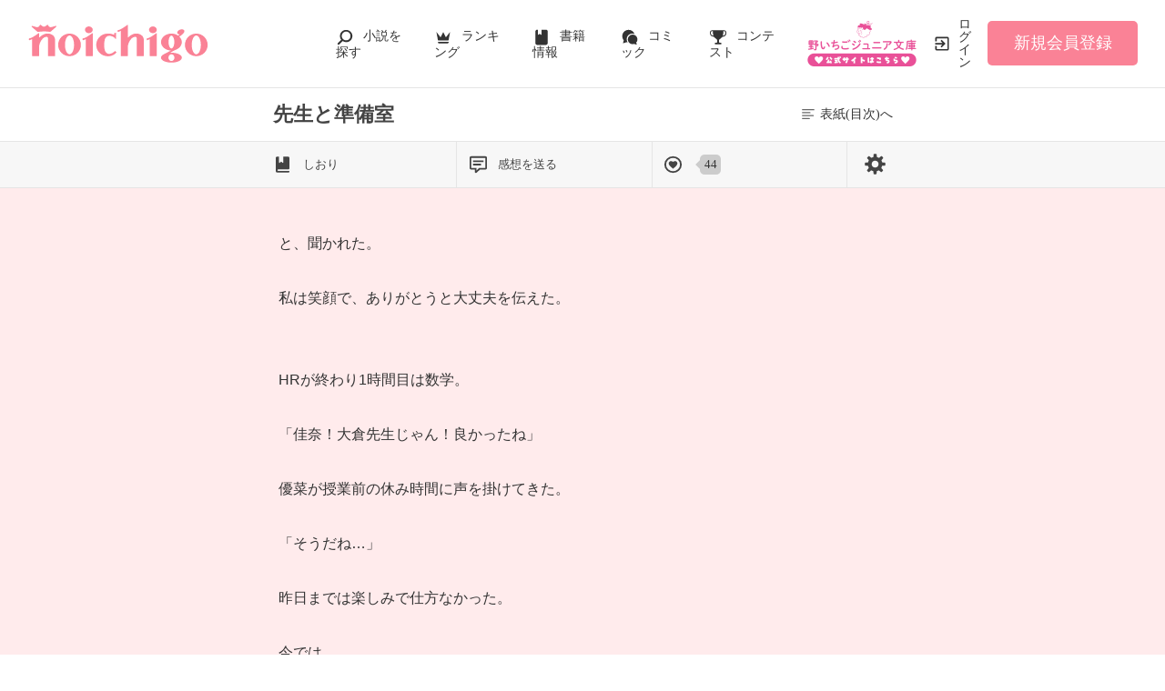

--- FILE ---
content_type: text/html; charset=UTF-8
request_url: https://www.no-ichigo.jp/book/n1555959/238
body_size: 17535
content:
<!doctype html>
<html lang="ja">
<head>
<meta charset="utf-8">
<meta http-equiv="X-UA-Compatible" content="IE=edge">

<title>先生と準備室(238/417) | 野いちご</title>
<meta name="viewport" content="width=device-width, initial-scale=1.0, minimum-scale=1.0, maximum-scale=1.0, user-scalable=no">
<meta name="description" content="先生と準備室 ~夏花~/著 恋愛(学園)「野いちご」は、無料の小説投稿サイトです。人気作は書籍化＆コミカライズ！">
<meta name="keywords" content="先生と準備室,~夏花~,恋愛(学園)">
<meta name="language" content="ja">
<link rel="apple-touch-icon-precomposed" href="https://www.no-ichigo.jp/assets/1.0.797/img/apple-touch-icon.png">
<link rel="shortcut icon" href="https://www.no-ichigo.jp/assets/1.0.797/img/favicon.ico">

<meta property="og:locale" content="ja_JP">
<meta property="og:title" content="先生と準備室(238/417) | 野いちご">
<meta property="og:description" content="先生と準備室 ~夏花~/著 恋愛(学園)「野いちご」は、無料の小説投稿サイトです。人気作は書籍化＆コミカライズ！">
<meta property="og:image" content="https://www.no-ichigo.jp/img/member/1058156/ulp8fqx8ba-thumb.jpg">
<meta property="og:url" content="https://www.no-ichigo.jp/book/n1555959/238">
<meta name="twitter:card" content="summary">
<meta name="twitter:site" content="@noichigo_edit">
<meta name="twitter:title" content="先生と準備室(238/417) | 野いちご">
<meta name="twitter:image" content="https://www.no-ichigo.jp/img/member/1058156/ulp8fqx8ba-thumb.jpg">
<meta name="referrer" content="origin-when-cross-origin">
<link rel="canonical" href="https://www.no-ichigo.jp/book/n1555959/238">

<link rel="prev" href="https://www.no-ichigo.jp/book/n1555959/237">

<link rel="next" href="https://www.no-ichigo.jp/book/n1555959/239">

<!-- Google Tag Manager -->
<script>(function(w,d,s,l,i){w[l]=w[l]||[];w[l].push({'gtm.start':
new Date().getTime(),event:'gtm.js'});var f=d.getElementsByTagName(s)[0],
j=d.createElement(s),dl=l!='dataLayer'?'&l='+l:'';j.async=true;j.src=
'https://www.googletagmanager.com/gtm.js?id='+i+dl+'&gtm_auth=VHhGhhKX_0Wlr08UgPj8zw&gtm_preview=env-2&gtm_cookies_win=x';f.parentNode.insertBefore(j,f);
})(window,document,'script','dataLayer','GTM-TP73CWS');</script>
<!-- End Google Tag Manager -->
<link href="https://fonts.googleapis.com/css?family=Noto+Serif+JP&display=swap" rel="stylesheet">


<link rel="preload" as="style" href="/build/assets/page_spa-D5L46Zuz.css" /><link rel="preload" as="style" href="/build/assets/reset-oX1ZgbRW.css" /><link rel="modulepreload" href="/build/ni/page_spa-KSgA166g.js" /><link rel="modulepreload" href="/build/book-Z7sxOkCv.js" /><link rel="modulepreload" href="/build/assets/vue3-DFKwhEjt.js" /><link rel="modulepreload" href="/build/assets/utils-CSDahPU6.js" /><link rel="modulepreload" href="/build/assets/constants-B8GFlbkZ.js" /><link rel="modulepreload" href="/build/assets/local-storage-manager-DeP9q_zA.js" /><link rel="modulepreload" href="/build/assets/book-history-7XNTvp1P.js" /><link rel="modulepreload" href="/build/assets/recommend-book-HqJseXg-.js" /><link rel="modulepreload" href="/build/assets/feeling-poll-BU9vUJ7F.js" /><link rel="modulepreload" href="/build/assets/vue.esm-bundler-DaFNBbUr.js" /><link rel="modulepreload" href="/build/assets/_plugin-vue_export-helper-DlAUqK2U.js" /><link rel="modulepreload" href="/build/assets/gtm-CLavqUxb.js" /><link rel="modulepreload" href="/build/assets/toastr-DxCYKGsd.js" /><link rel="modulepreload" href="/build/assets/encoding-japanese-BGtRPSts.js" /><link rel="modulepreload" href="/build/assets/jquery-4TQOUQeH.js" /><link rel="modulepreload" href="/build/assets/chartjs-plugin-datalabels.esm-Dqe11aHD.js" /><link rel="modulepreload" href="/build/favorite-author-register-WbBL6yp0.js" /><link rel="stylesheet" href="/build/assets/page_spa-D5L46Zuz.css" /><link rel="stylesheet" href="/build/assets/reset-oX1ZgbRW.css" /><script type="module" src="/build/ni/page_spa-KSgA166g.js"></script><script type="module" src="/build/book-Z7sxOkCv.js"></script><script type="module" src="/build/favorite-author-register-WbBL6yp0.js"></script>
<script type='application/javascript' src='//anymind360.com/js/4555/ats.js'></script>
<script async src="https://pagead2.googlesyndication.com/pagead/js/adsbygoogle.js?client=ca-pub-3500150353809532"
     crossorigin="anonymous"></script>

</head>

<body class="pc-web">
<!-- Google Tag Manager (noscript) -->
<noscript><iframe src="https://www.googletagmanager.com/ns.html?id=GTM-TP73CWS&gtm_auth=VHhGhhKX_0Wlr08UgPj8zw&gtm_preview=env-2&gtm_cookies_win=x"
height="0" width="0" style="display:none;visibility:hidden"></iframe></noscript>
<!-- End Google Tag Manager (noscript) -->

<div id="fb-root"></div>
<script async defer src="https://connect.facebook.net/ja_JP/sdk.js#xfbml=1&version=v6.0"></script>






<div class="wrapper init">
        <!-- NOICHIGO HEADER START -->
<header id="header">
    <div class="headerLogo">
        
        <h1>
            <a href="https://www.no-ichigo.jp"><img src="https://www.no-ichigo.jp/assets/1.0.797/img/logo.svg" alt="先生と準備室(238/417) | 野いちご"></a>
        </h1>
    </div>
    <div class="headerBtn"><span></span><span></span><span></span>
        <p>メニュー</p>
    </div>

    <nav class="headerNav">
        <div class="navListA">
            <ul>
                <li class="icn_search"><a href="https://www.no-ichigo.jp/search">小説を探す</a></li>
                <li class="icn_crown"><a href="https://www.no-ichigo.jp/ranking">ランキング</a></li>
                <li class="icn_bookshelf"><a href="https://www.no-ichigo.jp/reader/history">履歴本棚</a></li>
                <li class="icn_book"><a href="https://www.no-ichigo.jp/bookstore">書籍情報</a></li>
                <li class="icn_comic"><a href="https://www.no-ichigo.jp/comic">コミック</a></li>
                <li class="icn_trophy"><a href="https://www.no-ichigo.jp/contest">コンテスト</a></li>
            </ul>
        </div>
                                    <div class="navSignup"><a href="https://www.no-ichigo.jp/signup">新規会員登録</a></div>
                
                    
        <div class="navListB">
            <ul>
                <li><span class="acd">探す</span>
                    <ul><li><a href="https://www.no-ichigo.jp/search">小説を探す</a></li>
<li><a href="https://www.no-ichigo.jp/finished">新着完結</a></li>
<li><a href="https://www.no-ichigo.jp/review">新着レビュー</a></li>
<li><a href="https://www.no-ichigo.jp/updated">新着更新</a></li>
<li><a href="https://www.no-ichigo.jp/book">ジャンル別小説一覧</a></li>
<li><a href="https://www.no-ichigo.jp/bookstore/music-collabo">音楽コラボ小説</a></li>
<li><a href="https://www.no-ichigo.jp/bbs">コミュニティ</a></li>
</ul>
                </li>
                <li><span class="acd">ランキング</span>
                    <ul><li><a href="https://www.no-ichigo.jp/ranking">総合/殿堂</a></li>
                            <li><a href="https://www.no-ichigo.jp/love/ranking">恋愛</a></li>
                <li><a href="https://www.no-ichigo.jp/love/ranking/dark">恋愛（キケン・ダーク・不良）</a></li>
                <li><a href="https://www.no-ichigo.jp/love/ranking/r-harem">恋愛（逆ハー）</a></li>
                <li><a href="https://www.no-ichigo.jp/love/ranking/school">恋愛（学園）</a></li>
                <li><a href="https://www.no-ichigo.jp/friend/ranking">青春・友情</a></li>
                <li><a href="https://www.no-ichigo.jp/nonfic/ranking">ノンフィクション・実話</a></li>
                <li><a href="https://www.no-ichigo.jp/mystery/ranking">ミステリー・サスペンス</a></li>
                <li><a href="https://www.no-ichigo.jp/horror/ranking">ホラー・オカルト</a></li>
                <li><a href="https://www.no-ichigo.jp/fantasy/ranking">ファンタジー</a></li>
                <li><a href="https://www.no-ichigo.jp/history/ranking">歴史・時代</a></li>
                <li><a href="https://www.no-ichigo.jp/comedy/ranking">コメディ</a></li>
                <li><a href="https://www.no-ichigo.jp/fairy/ranking">絵本・童話</a></li>
                <li><a href="https://www.no-ichigo.jp/essay/ranking">実用・エッセイ</a></li>
                <li><a href="https://www.no-ichigo.jp/poetry/ranking">詩・短歌・俳句・川柳</a></li>
                <li><a href="https://www.no-ichigo.jp/other/ranking">その他</a></li>
    </ul>
                </li>
                <li><span class="acd">書籍発売情報</span>
                    <ul><li><a href="https://www.no-ichigo.jp/bookstore">発売中の本を探す</a></li>
<li><a href="https://www.no-ichigo.jp/bookstore/schedule">発売予定一覧</a></li>
<li><a href="https://www.no-ichigo.jp/bookstore/writer">書籍化作家一覧</a></li>
</ul>
                </li>
                <li><span class="acd">コミック</span>
                    <ul><li><a href="https://www.no-ichigo.jp/comic/noicomi">noicomi</a></li>
</ul>
                </li>
                <li><span class="acd">メディア</span>
                    <ul><li><a href="https://www.no-ichigo.jp/article?tag_name=%E6%98%A0%E7%94%BB%E5%8C%96">映画化された作品情報</a></li></ul>
                </li>
                <li><span class="acd">コンテスト</span>
                    <ul><li><a href="https://www.no-ichigo.jp/contest">コンテスト一覧</a></li>
<li>
    <a href="https://www.no-ichigo.jp/contest/noichigo-contest10">第10回野いちご大賞</a>
</li>
<li>
    <a href="https://www.no-ichigo.jp/contest/episode1/02/noichigo">スターツ出版小説投稿サイト合同企画「第2回1話だけ大賞」野いちご会場</a>
</li>
<li>
    <a href="https://www.no-ichigo.jp/contest/noicomi/noichigo/scenario09">第9回noicomiマンガシナリオ大賞【野いちご】</a>
</li>
</ul>
                </li>
                <li><span class="acd">特集・オススメ</span>
                    <ul><li><a href="https://www.no-ichigo.jp/special/backnumber/backnumber.php">特集バックナンバー</a></li>
<li><a href="https://www.no-ichigo.jp/recommend">オススメバックナンバー</a></li></ul>
                </li>
                <li><span class="acd">公式アプリ</span>
                    <ul><li><a href="https://apps.apple.com/jp/app/id616583799" target="_blank">iOS版アプリ</a></li>
<li><a href="https://play.google.com/store/apps/details?id=jp.starts_pub.noichigo.ad" target="_blank">Android版アプリ</a></li></ul>
                </li>
                <li><span class="acd">公式アカウント</span>
                    <ul><li><a href="https://twitter.com/noichigo_edit" target="_blank">X（Twitter）</a></li>
<li><a href="https://www.youtube.com/channel/UCeu6uL-6vrqCkF9xQ3ISm3g" target="_blank">YouTube</a></li>
<li><a href="https://line.me/R/ti/p/%40wdl1414j" target="_blank">LINE</a></li></ul>
                </li>
                <li><span class="acd">規約・ヘルプ</span>
                    <ul><li><a href="https://www.no-ichigo.jp/kiyaku.spn.php">利用規約</a></li>
<li><a href="https://www.no-ichigo.jp/guideline.spn.php">作品投稿ガイドライン</a></li>
<li><a href="https://www.no-ichigo.jp/poli0711.spn.php">作品掲載ポリシー</a></li>
<li><a href="https://www.no-ichigo.jp/article/legal/terms/bbs">掲示板投稿規約</a></li>
<li><a href="https://starts-pub.jp/privacy_policy" target="_blank">プライバシーポリシー</a></li>
<li><a href="https://www.no-ichigo.jp/faq/faq2_spn_index.php">著作権について</a></li>
<li><a href="https://www.no-ichigo.jp/help">ヘルプ</a></li>
<li><a href="https://starts-pub.jp" target="_blank">企業情報</a></li>
</ul>
                </li>
                <li><span class="acd">関連サイト</span>
                    <ul><li><a href="https://www.no-ichigo.jp/junior" target="_blank">野いちごジュニア文庫公式サイト</a></li>
<li><a href="https://www.berrys-cafe.jp" target="_blank">女性に人気の小説を読むなら&nbsp;ベリーズカフェ</a></li>
<li><a href="https://novema.jp" target="_blank">小説サイト&nbsp;ノベマ！</a></li>
</ul>
                </li>
            </ul>
        </div>
    </nav>
            <div class="headerMenu">
            <div class="headerTool">
                <ul>
                    <li class="headerJunior">
                        <a href="https://www.no-ichigo.jp/junior" target="_blank">
                            <img src="https://www.no-ichigo.jp/assets/1.0.797/img/btn_to-junior.png" width="120" height="50" alt="野いちごジュニア文庫はこちら">
                            <span>ジュニア文庫</span>
                        </a>
                    </li>
                                            <li class="headerLogin"><a href="https://www.no-ichigo.jp/login">ログイン</a></li>
                    
                </ul>
            </div>
                            <div class="headerSignup"><a href="https://www.no-ichigo.jp/signup">新規会員登録</a></div>
                    </div>
    </header>

<!-- NOICHIGO HEADER END -->
    <div class="readBookDetail">
    <div class="detail">
        <div class="logo">
            <a href="https://www.no-ichigo.jp"><img src="https://www.no-ichigo.jp/assets/1.0.797/img/logo_s.png" width="80" height="80" alt="野いちご"></a>
        </div>
        <div class="title">
            <h1>先生と準備室</h1>
        </div>
        <div class="back">
            <a href="https://www.no-ichigo.jp/book/n1555959"><span>表紙(目次)へ</span></a>
        </div>
    </div>
    <div class="book_edit">
        <div>
            <a id="modal-bookmark" href="#" :class="{ already: has_bookmark }" @click.stop.prevent="showModal('bookmark')">
                しおり
            </a>
            <a id="modal-booknote" href="#" @click.stop.prevent="showModal('booknote')">感想を送る</a>
                        <a id="likeBtn" :href="can_good_poll ? '#' : undefined" :class="{ already: !can_good_poll }" @click.stop.prevent="goodPoll()">
                <span class="like" v-cloak>{{ good_count.toLocaleString() }}</span>
            </a>
                        <a id="modal-booksetting" href="#" @click.stop.prevent="showModal('setting')">
                <img src="https://www.no-ichigo.jp/assets/1.0.797/img/svg/book/setting.svg" width="32" height="32" alt="設定">
            </a>
        </div>
    </div>
</div>
                <div id="breadcrumb" class="breadcrumb">
    <ol id="breadcrumb_inner" itemscope itemtype="http://schema.org/BreadcrumbList">
        <li itemprop="itemListElement" itemscope itemtype="http://schema.org/ListItem">
                <a itemprop="item" href="https://www.no-ichigo.jp">
            <span itemprop="name">トップ</span>
        </a>
                <meta itemprop="position" content="1">
    </li>
        <li itemprop="itemListElement" itemscope itemtype="http://schema.org/ListItem">
                <a itemprop="item" href="https://www.no-ichigo.jp/love">
            <span itemprop="name">恋愛小説一覧</span>
        </a>
                <meta itemprop="position" content="2">
    </li>
        <li itemprop="itemListElement" itemscope itemtype="http://schema.org/ListItem">
                <a itemprop="item" href="https://www.no-ichigo.jp/book/n1555959">
            <span itemprop="name">先生と準備室</span>
        </a>
                <meta itemprop="position" content="3">
    </li>
        <li itemprop="itemListElement" itemscope itemtype="http://schema.org/ListItem">
                <a itemprop="item" href="https://www.no-ichigo.jp/book/n1555959/238">
            <span itemprop="name">238ページ</span>
        </a>
                <meta itemprop="position" content="4">
    </li>
        </ol>
</div>

        <div class="bookBody">
    <section class="bookContent">
        <article class="page bookText">
            <aside>
                <p>238 / 417</p>
                <div class="chapterName">
                                        <p class="section">遠ざけた恋心</p>                </div>
            </aside>
            <div>すると<br />
<br />
「藤井、藤井佳奈、今すぐ数学準備室に<br />
来なさい」<br />
<br />
放送が流れた。それも大倉先生の声で。<br />
<br />
「ほら、行って来なよ！佳奈！」<br />
<br />
優菜が元気に私の背中を押す。<br />
<br />
「うん、ごめんね話せなくて。ありがとう」<br />
<br />
そう言い、準備室へ向かう。<br />
<br />
その足取りは重かった。<br />
<br />
なんでこんな時に呼び出すんだろう。<br />
<br />
何を話せば良いのよ…<br />
<br />
こんな時に限って早くついてしまった。<br />
<br />
「失礼します」<br />
<br />
</div>
        </article>
    </section>
    <div id="page-loading" class="pageLoading" style="display:none;z-index:2000">
        <h1>
            <span>先生と準備室</span>
            <p>を読み込んでいます</p>
        </h1>
        <div><span class="spinner"></span></div>
    </div>
    <script type="text/javascript">
    setTimeout(function(){
        document.getElementById('page-loading').style.display = 'block';
    }, 10);
    </script>
</div>
</div>


<div id="wrapper" class="wrapper" data-ctxt="{&quot;site_id&quot;:&quot;ni&quot;,&quot;book_id&quot;:1555959,&quot;title&quot;:&quot;\u5148\u751f\u3068\u6e96\u5099\u5ba4&quot;,&quot;nb_pages&quot;:417,&quot;finished&quot;:true,&quot;good_count&quot;:44,&quot;can_good_poll&quot;:true,&quot;logged_in&quot;:false,&quot;has_bookmark&quot;:false,&quot;csrf_token&quot;:&quot;D67XbBUCXt37BGu4NdqZtdqad0iNXmiTQ5FiODtD&quot;,&quot;colors&quot;:&quot;ffebec,333333,ff0066,ff0066&quot;}" v-cloak>
    <router-view v-slot="{ Component }">
        <component :is="Component">
           <template #header-menu>
                   <!-- NOICHIGO HEADER START -->
<header id="header">
    <div class="headerLogo">
        
        <h1>
            <a href="https://www.no-ichigo.jp"><img src="https://www.no-ichigo.jp/assets/1.0.797/img/logo.svg" alt="先生と準備室(238/417) | 野いちご"></a>
        </h1>
    </div>
    <div class="headerBtn"><span></span><span></span><span></span>
        <p>メニュー</p>
    </div>

    <nav class="headerNav">
        <div class="navListA">
            <ul>
                <li class="icn_search"><a href="https://www.no-ichigo.jp/search">小説を探す</a></li>
                <li class="icn_crown"><a href="https://www.no-ichigo.jp/ranking">ランキング</a></li>
                <li class="icn_bookshelf"><a href="https://www.no-ichigo.jp/reader/history">履歴本棚</a></li>
                <li class="icn_book"><a href="https://www.no-ichigo.jp/bookstore">書籍情報</a></li>
                <li class="icn_comic"><a href="https://www.no-ichigo.jp/comic">コミック</a></li>
                <li class="icn_trophy"><a href="https://www.no-ichigo.jp/contest">コンテスト</a></li>
            </ul>
        </div>
                                    <div class="navSignup"><a href="https://www.no-ichigo.jp/signup">新規会員登録</a></div>
                
                    
        <div class="navListB">
            <ul>
                <li><span class="acd">探す</span>
                    <ul><li><a href="https://www.no-ichigo.jp/search">小説を探す</a></li>
<li><a href="https://www.no-ichigo.jp/finished">新着完結</a></li>
<li><a href="https://www.no-ichigo.jp/review">新着レビュー</a></li>
<li><a href="https://www.no-ichigo.jp/updated">新着更新</a></li>
<li><a href="https://www.no-ichigo.jp/book">ジャンル別小説一覧</a></li>
<li><a href="https://www.no-ichigo.jp/bookstore/music-collabo">音楽コラボ小説</a></li>
<li><a href="https://www.no-ichigo.jp/bbs">コミュニティ</a></li>
</ul>
                </li>
                <li><span class="acd">ランキング</span>
                    <ul><li><a href="https://www.no-ichigo.jp/ranking">総合/殿堂</a></li>
                            <li><a href="https://www.no-ichigo.jp/love/ranking">恋愛</a></li>
                <li><a href="https://www.no-ichigo.jp/love/ranking/dark">恋愛（キケン・ダーク・不良）</a></li>
                <li><a href="https://www.no-ichigo.jp/love/ranking/r-harem">恋愛（逆ハー）</a></li>
                <li><a href="https://www.no-ichigo.jp/love/ranking/school">恋愛（学園）</a></li>
                <li><a href="https://www.no-ichigo.jp/friend/ranking">青春・友情</a></li>
                <li><a href="https://www.no-ichigo.jp/nonfic/ranking">ノンフィクション・実話</a></li>
                <li><a href="https://www.no-ichigo.jp/mystery/ranking">ミステリー・サスペンス</a></li>
                <li><a href="https://www.no-ichigo.jp/horror/ranking">ホラー・オカルト</a></li>
                <li><a href="https://www.no-ichigo.jp/fantasy/ranking">ファンタジー</a></li>
                <li><a href="https://www.no-ichigo.jp/history/ranking">歴史・時代</a></li>
                <li><a href="https://www.no-ichigo.jp/comedy/ranking">コメディ</a></li>
                <li><a href="https://www.no-ichigo.jp/fairy/ranking">絵本・童話</a></li>
                <li><a href="https://www.no-ichigo.jp/essay/ranking">実用・エッセイ</a></li>
                <li><a href="https://www.no-ichigo.jp/poetry/ranking">詩・短歌・俳句・川柳</a></li>
                <li><a href="https://www.no-ichigo.jp/other/ranking">その他</a></li>
    </ul>
                </li>
                <li><span class="acd">書籍発売情報</span>
                    <ul><li><a href="https://www.no-ichigo.jp/bookstore">発売中の本を探す</a></li>
<li><a href="https://www.no-ichigo.jp/bookstore/schedule">発売予定一覧</a></li>
<li><a href="https://www.no-ichigo.jp/bookstore/writer">書籍化作家一覧</a></li>
</ul>
                </li>
                <li><span class="acd">コミック</span>
                    <ul><li><a href="https://www.no-ichigo.jp/comic/noicomi">noicomi</a></li>
</ul>
                </li>
                <li><span class="acd">メディア</span>
                    <ul><li><a href="https://www.no-ichigo.jp/article?tag_name=%E6%98%A0%E7%94%BB%E5%8C%96">映画化された作品情報</a></li></ul>
                </li>
                <li><span class="acd">コンテスト</span>
                    <ul><li><a href="https://www.no-ichigo.jp/contest">コンテスト一覧</a></li>
<li>
    <a href="https://www.no-ichigo.jp/contest/noichigo-contest10">第10回野いちご大賞</a>
</li>
<li>
    <a href="https://www.no-ichigo.jp/contest/episode1/02/noichigo">スターツ出版小説投稿サイト合同企画「第2回1話だけ大賞」野いちご会場</a>
</li>
<li>
    <a href="https://www.no-ichigo.jp/contest/noicomi/noichigo/scenario09">第9回noicomiマンガシナリオ大賞【野いちご】</a>
</li>
</ul>
                </li>
                <li><span class="acd">特集・オススメ</span>
                    <ul><li><a href="https://www.no-ichigo.jp/special/backnumber/backnumber.php">特集バックナンバー</a></li>
<li><a href="https://www.no-ichigo.jp/recommend">オススメバックナンバー</a></li></ul>
                </li>
                <li><span class="acd">公式アプリ</span>
                    <ul><li><a href="https://apps.apple.com/jp/app/id616583799" target="_blank">iOS版アプリ</a></li>
<li><a href="https://play.google.com/store/apps/details?id=jp.starts_pub.noichigo.ad" target="_blank">Android版アプリ</a></li></ul>
                </li>
                <li><span class="acd">公式アカウント</span>
                    <ul><li><a href="https://twitter.com/noichigo_edit" target="_blank">X（Twitter）</a></li>
<li><a href="https://www.youtube.com/channel/UCeu6uL-6vrqCkF9xQ3ISm3g" target="_blank">YouTube</a></li>
<li><a href="https://line.me/R/ti/p/%40wdl1414j" target="_blank">LINE</a></li></ul>
                </li>
                <li><span class="acd">規約・ヘルプ</span>
                    <ul><li><a href="https://www.no-ichigo.jp/kiyaku.spn.php">利用規約</a></li>
<li><a href="https://www.no-ichigo.jp/guideline.spn.php">作品投稿ガイドライン</a></li>
<li><a href="https://www.no-ichigo.jp/poli0711.spn.php">作品掲載ポリシー</a></li>
<li><a href="https://www.no-ichigo.jp/article/legal/terms/bbs">掲示板投稿規約</a></li>
<li><a href="https://starts-pub.jp/privacy_policy" target="_blank">プライバシーポリシー</a></li>
<li><a href="https://www.no-ichigo.jp/faq/faq2_spn_index.php">著作権について</a></li>
<li><a href="https://www.no-ichigo.jp/help">ヘルプ</a></li>
<li><a href="https://starts-pub.jp" target="_blank">企業情報</a></li>
</ul>
                </li>
                <li><span class="acd">関連サイト</span>
                    <ul><li><a href="https://www.no-ichigo.jp/junior" target="_blank">野いちごジュニア文庫公式サイト</a></li>
<li><a href="https://www.berrys-cafe.jp" target="_blank">女性に人気の小説を読むなら&nbsp;ベリーズカフェ</a></li>
<li><a href="https://novema.jp" target="_blank">小説サイト&nbsp;ノベマ！</a></li>
</ul>
                </li>
            </ul>
        </div>
    </nav>
            <div class="headerMenu">
            <div class="headerTool">
                <ul>
                    <li class="headerJunior">
                        <a href="https://www.no-ichigo.jp/junior" target="_blank">
                            <img src="https://www.no-ichigo.jp/assets/1.0.797/img/btn_to-junior.png" width="120" height="50" alt="野いちごジュニア文庫はこちら">
                            <span>ジュニア文庫</span>
                        </a>
                    </li>
                                            <li class="headerLogin"><a href="https://www.no-ichigo.jp/login">ログイン</a></li>
                    
                </ul>
            </div>
                            <div class="headerSignup"><a href="https://www.no-ichigo.jp/signup">新規会員登録</a></div>
                    </div>
    </header>

<!-- NOICHIGO HEADER END -->
    <div class="readBookDetail">
    <div class="detail">
        <div class="logo">
            <a href="https://www.no-ichigo.jp"><img src="https://www.no-ichigo.jp/assets/1.0.797/img/logo_s.png" width="80" height="80" alt="野いちご"></a>
        </div>
        <div class="title">
            <h1>先生と準備室</h1>
        </div>
        <div class="back">
            <a href="https://www.no-ichigo.jp/book/n1555959"><span>表紙(目次)へ</span></a>
        </div>
    </div>
    <div class="book_edit">
        <div>
            <a id="modal-bookmark" href="#" :class="{ already: has_bookmark }" @click.stop.prevent="showModal('bookmark')">
                しおり
            </a>
            <a id="modal-booknote" href="#" @click.stop.prevent="showModal('booknote')">感想を送る</a>
                        <a id="likeBtn" :href="can_good_poll ? '#' : undefined" :class="{ already: !can_good_poll }" @click.stop.prevent="goodPoll()">
                <span class="like" v-cloak>{{ good_count.toLocaleString() }}</span>
            </a>
                        <a id="modal-booksetting" href="#" @click.stop.prevent="showModal('setting')">
                <img src="https://www.no-ichigo.jp/assets/1.0.797/img/svg/book/setting.svg" width="32" height="32" alt="設定">
            </a>
        </div>
    </div>
</div>
           </template>
           
           <template #first-page-header>
                
                           </template>
           <template #last-page-footer>
                   <div class="evaluate excludeCompleteModal">
    <div>
    <h2 class="icn_star">作品を評価しよう！</h2>
    <ul class="bookToolList">
        <li><a class="good-poll-register btnBookLikeOn" data-url="https://www.no-ichigo.jp/web-api/book/n1555959/good/poll"><span class="text">この作品にいいね！する</span></a><span class="like">44</span>
    </li>
    </ul>
    <div class="clm-2">
        
        <div>
            <div>
                                    <a href="javascript:void(0);" id="footerReviewBtn" class="btnStyle03" data-track-label="レビュー-書く">レビューは<br class="BrSp">まだ書けません</a>
                            </div>
            <ul>
                <li>
                    <a href="https://www.no-ichigo.jp/book/n1555959/review" data-track-label="レビュー-見る" >
                        レビューを見る
                                            </a>
                </li>
                <li>
                    <a href="https://www.no-ichigo.jp/help/n100">レビューを書くには</a>
                </li>
            </ul>
        </div>
        
        <div>
            <div>
                                    <a class="btnStyle01" href="https://www.no-ichigo.jp/book/n1555959/note#write" data-track-label="感想-書く">
                        感想を送る
                    </a>
                            </div>
                            <ul>
                    <li>
                        <a href="https://www.no-ichigo.jp/book/n1555959/note" data-track-label="感想-見る">
                            感想を見る
                                                            <span>3</span>
                                                    </a>
                    </li>
                </ul>
                    </div>
    </div>
</div>
    <div class="bookPoll">
    <h2 class="icn_poll">ひとこと感想を投票しよう！</h2>
        
        <section id="feelingGraph" class="section hide">
                        <div class="pollThanks">
                <p id="polledLabels">あなたはこの作品を・・・<br>
                                    </p>と評価しました。
            </div>
                        <div class="bookPoll">
                <div class="num">すべての感想数：<em id="totalPolledNum">29</em></div>
                <div class="graph">
                    <canvas id="myChartPage"></canvas>
                </div>
            </div>
        </section>

        
                <section id="feelingForm" class="section ">
            <p class="alignC">この作品の感想を3つまで選択できます。</p>
            <ul class="selectFeelingPoll">
                                    <li><label><input name="poll[]" type="checkbox" value="1">泣ける</label></li>
                                    <li><label><input name="poll[]" type="checkbox" value="2">切ない</label></li>
                                    <li><label><input name="poll[]" type="checkbox" value="3">感動!</label></li>
                                    <li><label><input name="poll[]" type="checkbox" value="4">ドキドキ</label></li>
                                    <li><label><input name="poll[]" type="checkbox" value="5">胸キュン</label></li>
                                    <li><label><input name="poll[]" type="checkbox" value="6">おもしろい</label></li>
                                    <li><label><input name="poll[]" type="checkbox" value="7">ワクワクする</label></li>
                                    <li><label><input name="poll[]" type="checkbox" value="8">怖い</label></li>
                                    <li><label><input name="poll[]" type="checkbox" value="9">ほのぼの</label></li>
                                    <li><label><input name="poll[]" type="checkbox" value="10">スカッとする</label></li>
                                    <li><label><input name="poll[]" type="checkbox" value="11">元気が出る</label></li>
                                    <li><label><input name="poll[]" type="checkbox" value="12">夢いっぱい</label></li>
                                    <li><label><input name="poll[]" type="checkbox" value="13">不思議な気分</label></li>
                                    <li><label><input name="poll[]" type="checkbox" value="14">ためになる</label></li>
                                    <li><label><input name="poll[]" type="checkbox" value="15">ビックリ</label></li>
                            </ul>
            <ul class="bookBtnList excludeCompleteModal">
                <li id="poll_err_msg" class="error hide">処理中にエラーが発生したためひとこと感想を投票できません。</li>
                <li><a class="btnPoll"
                       href="javascript:void(0);//book_id=1555959"
                       data-ajax-url="https://www.no-ichigo.jp/book/n1555959/poll"
                       data-token="D67XbBUCXt37BGu4NdqZtdqad0iNXmiTQ5FiODtD"
                       data-track-label="ひとこと感想-投票する">投票する</a></li>
            </ul>
        </section>
        
        </div>
</div>



    <div class="bookKeywordList section">
        <h3>この作品のキーワード</h3>
        <ul class="keywordList">
                        <li>
                <a href="https://www.no-ichigo.jp/search/book?word=%E9%AB%98%E6%A0%A1%E7%94%9F" data-track-label="キーワード-1">
                    #高校生
                </a>
            </li>
                    <li>
                <a href="https://www.no-ichigo.jp/search/book?word=%E7%94%9F%E5%BE%92" data-track-label="キーワード-2">
                    #生徒
                </a>
            </li>
                    <li>
                <a href="https://www.no-ichigo.jp/search/book?word=%E5%85%88%E7%94%9F" data-track-label="キーワード-3">
                    #先生
                </a>
            </li>
                    <li>
                <a href="https://www.no-ichigo.jp/search/book?word=%E6%95%99%E5%B8%AB" data-track-label="キーワード-4">
                    #教師
                </a>
            </li>
                    <li>
                <a href="https://www.no-ichigo.jp/search/book?word=%E5%AD%A6%E6%A0%A1" data-track-label="キーワード-5">
                    #学校
                </a>
            </li>
                    <li>
                <a href="https://www.no-ichigo.jp/search/book?word=%E7%A7%98%E5%AF%86" data-track-label="キーワード-6">
                    #秘密
                </a>
            </li>
                    <li>
                <a href="https://www.no-ichigo.jp/search/book?word=%E8%83%B8%E3%82%AD%E3%83%A5%E3%83%B3" data-track-label="キーワード-7">
                    #胸キュン
                </a>
            </li>
                    <li>
                <a href="https://www.no-ichigo.jp/search/book?word=%E6%84%9F%E5%8B%95" data-track-label="キーワード-8">
                    #感動
                </a>
            </li>
                    <li>
                <a href="https://www.no-ichigo.jp/search/book?word=%E7%A6%81%E6%96%AD" data-track-label="キーワード-9">
                    #禁断
                </a>
            </li>
                    <li>
                <a href="https://www.no-ichigo.jp/search/book?word=%E6%BA%96%E5%82%99%E5%AE%A4" data-track-label="キーワード-10">
                    #準備室
                </a>
            </li>
                </ul>
    </div>

<div class="bookList section">
    <h3>この作家の他の作品</h3>
    
        <ul class="bookBtnList excludeCompleteModal">
                <li>
    <a
        href="javascript:void(0);//member_id=1058156"
        class="favorite-author-register btnFollowOn btnStyle01 alignC"
        data-author-id="1058156"
        data-replace-btn-txt="~夏花~さんをファン登録済み"
                    data-track-label="ファン-登録"
            data-replace-track-label="ファン-解除"
            >
        ~夏花~さんのファンになる
    </a>
</li>

    </ul>
    <ul class="arwList01 alignR">
        <li>
            <a href="https://www.no-ichigo.jp/help/n29"
                data-track-label="ファン-ファンについて">
                ファンについて
            </a>
        </li>
    </ul>
    
                        <div class="clm">
    <div class="linkGroup">
        <div class="pic">
            <figure><img src="https://www.no-ichigo.jp/img/member/1058156/zarfhln5dh-thumb.jpg" alt="白衣の先生に恋しました。"></figure>
                                </div>

        <div class="item">
           <div class="title">
                <a href="https://www.no-ichigo.jp/book/n1567101" data-track-label="作家の作品-作品-1">
                    白衣の先生に恋しました。
                </a>
                                            </div>
                        <div class="name">
            <a class="innerLink" 
                href="https://www.no-ichigo.jp/member/n1058156" 
                data-track-label="作家の作品-作家-1">
                ~夏花~</a>／著
            </div>
            <p>総文字数/93,683</p>
            <p>
                <span class="tag genre_name txt_genre_val100">
                    恋愛(学園)</span>425ページ
            </p>
            <div class="tool">
                <div class="like">73</div>
                <div class="gpEntry">
                                </div>
                                <div class="bookshelf excludeCompleteModal">
    <a
        href="javascript:void(0);//book_id=1567101"
        class="bookmark-register    ni "
        data-url="https://www.no-ichigo.jp/web-api/bookmark/save/n1567101" 
        data-track-label="作家の作品-本棚-1"    >
        <svg version="1.1" xmlns="http://www.w3.org/2000/svg" xmlns:xlink="http://www.w3.org/1999/xlink" width="25" height="25" viewBox="0 0 32 32" fill="#ffffff"><path d="M15,11.2c0,0-2.4-1.4-5.7-1.4c-2.2,0-4.7,1-4.7,1c-0.7,0.4-1.2,0.9-1.2,1.6v12.5c0,0.3,0.2,0.6,0.4,0.8C4.2,26,4.5,26,4.9,25.9c0,0,2.3-1,4.4-1c3.1,0,5.5,1.3,5.5,1.3c0.1,0,0.1,0,0.2,0s0.1-0.1,0.1-0.2V11.4C15.1,11.3,15.1,11.2,15,11.2z"/>
            <path d="M23.5,16.2c-3.1,0-5.6-2.4-5.8-5.5c-0.6,0.3-1,0.5-1,0.5c-0.1,0-0.1,0.1-0.1,0.2v14.7c0,0.1,0,0.1,0.1,0.2c0.1,0,0.1,0,0.2,0c0,0,2.4-1.3,5.5-1.3c2.2,0,4.4,1,4.4,1c0.3,0.1,0.7,0,0.9-0.1c0.3-0.2,0.4-0.5,0.4-0.8V13.8C27.2,15.3,25.4,16.2,23.5,16.2z"/><path d="M23.5,5.6c-2.7,0-4.8,2.2-4.8,4.8c0,2.7,2.2,4.8,4.8,4.8c2.7,0,4.8-2.2,4.8-4.8C28.3,7.7,26.2,5.6,23.5,5.6z M25.6,11.2h-1.3v1.3c0,0.4-0.3,0.8-0.8,0.8s-0.8-0.3-0.8-0.8v-1.3h-1.3c-0.4,0-0.8-0.3-0.8-0.8c0-0.4,0.3-0.8,0.8-0.8h1.3V8.3c0-0.4,0.3-0.8,0.8-0.8s0.8,0.3,0.8,0.8v1.3h1.3c0.4,0,0.8,0.3,0.8,0.8C26.4,10.8,26.1,11.2,25.6,11.2z"/>
        </svg>
    </a>

</div>

                
                            </div>
        </div>
        <a class="mainLink forSP" href="https://www.no-ichigo.jp/book/n1567101" data-track-label="作家の作品-作品-1"></a>
    </div>

    <ul class="keyword">
            <li>
            <a href="https://www.no-ichigo.jp/search/book?word=%E5%85%88%E7%94%9F" 
                data-track-label="作家の作品-キーワード-1">
                #先生
            </a>
        </li>
            <li>
            <a href="https://www.no-ichigo.jp/search/book?word=%E7%94%9F%E5%BE%92" 
                data-track-label="作家の作品-キーワード-1">
                #生徒
            </a>
        </li>
            <li>
            <a href="https://www.no-ichigo.jp/search/book?word=%E7%99%BD%E8%A1%A3" 
                data-track-label="作家の作品-キーワード-1">
                #白衣
            </a>
        </li>
            <li>
            <a href="https://www.no-ichigo.jp/search/book?word=%E4%BF%9D%E5%81%A5%E5%AE%A4" 
                data-track-label="作家の作品-キーワード-1">
                #保健室
            </a>
        </li>
            <li>
            <a href="https://www.no-ichigo.jp/search/book?word=%E8%83%B8%E3%82%AD%E3%83%A5%E3%83%B3" 
                data-track-label="作家の作品-キーワード-1">
                #胸キュン
            </a>
        </li>
            <li>
            <a href="https://www.no-ichigo.jp/search/book?word=%E5%B9%B4%E3%81%AE%E5%B7%AE" 
                data-track-label="作家の作品-キーワード-1">
                #年の差
            </a>
        </li>
            <li>
            <a href="https://www.no-ichigo.jp/search/book?word=%E5%88%87%E3%81%AA%E3%81%84" 
                data-track-label="作家の作品-キーワード-1">
                #切ない
            </a>
        </li>
            <li>
            <a href="https://www.no-ichigo.jp/search/book?word=%E3%83%88%E3%83%A9%E3%82%A6%E3%83%9E" 
                data-track-label="作家の作品-キーワード-1">
                #トラウマ
            </a>
        </li>
            <li>
            <a href="https://www.no-ichigo.jp/search/book?word=%E6%B6%99" 
                data-track-label="作家の作品-キーワード-1">
                #涙
            </a>
        </li>
            <li>
            <a href="https://www.no-ichigo.jp/search/book?word=%E5%82%B7" 
                data-track-label="作家の作品-キーワード-1">
                #傷
            </a>
        </li>
    
    </ul>

    <div class="bookCoverPre">
        <div class="relatedtitle">
            <span>表紙を見る</span>
            <span>表紙を閉じる</span>
        </div>
        <div class="relatedlist">
            <div class="defTxt alignL">「分かった。すぐに向かう」


私のお父さんは小さな会社の社長で


「陽奈〜朝ごはんよ！」


お母さんはとっても優しい。


そんな家族は大好きで…



ーーだけどーー



「陽奈、見合いの話が来てるんだが」


「お父さんになんて口聞いてるの！」


一部分だけ、親を嫌ってしまう…



ある事からトラウマが出来た少女
柊 陽奈（ひいらぎ ひな）
            ×
少女を救う保険医
瀬川 蒼（せがわ あおい）


そんな中



両親と喧嘩して家を飛び出したある日…



「せんせ……助けて…っ…」


「陽奈ちゃん！？しっかりして！」


「…っ……せん……せ…」


「陽奈ちゃん‼︎」




ーー私は心も体も傷つけられてしまったーー




それからはもう、毎日が辛くて
ただひたすらこの世界から消えようとした。




「探したよ…陽奈ちゃん」


「離してっ、先生…
もう嫌…生きることが辛いの」


先生は、いつでも私を見つけてくれた。


「自由にさせて…先生…
もう私…耐えられない…っ」


「お願いですから…
もう…限界なんです」


「陽奈ちゃんが死ぬ必要は無い。
何があっても俺が守るから！
お願い。居なくならないで…」




そんな言葉、信じられるかな…。
私を守って、どんな意味がある…？






更新中にもかかわらず、本棚に入れて下さった
読書様！
本当にありがとうございます。</div>
            <ul class="bookBtnList">
                <li><a href="https://www.no-ichigo.jp/book/n1567101" data-track-label="作家の作品-作品-1" class="btnBookRead">作品を読む</a></li>
            </ul>
        </div>
    </div>


    
</div>

                    <div class="clm">
    <div class="linkGroup">
        <div class="pic">
            <figure><img src="https://www.no-ichigo.jp/img/member/1058156/owem08sujt-thumb.jpg" alt="先輩に愛されすぎて。"></figure>
                                </div>

        <div class="item">
           <div class="title">
                <a href="https://www.no-ichigo.jp/book/n1561296" data-track-label="作家の作品-作品-2">
                    先輩に愛されすぎて。
                </a>
                                            </div>
                        <div class="name">
            <a class="innerLink" 
                href="https://www.no-ichigo.jp/member/n1058156" 
                data-track-label="作家の作品-作家-2">
                ~夏花~</a>／著
            </div>
            <p>総文字数/24,649</p>
            <p>
                <span class="tag genre_name txt_genre_val100">
                    恋愛(学園)</span>122ページ
            </p>
            <div class="tool">
                <div class="like">4</div>
                <div class="gpEntry">
                                </div>
                                <div class="bookshelf excludeCompleteModal">
    <a
        href="javascript:void(0);//book_id=1561296"
        class="bookmark-register    ni "
        data-url="https://www.no-ichigo.jp/web-api/bookmark/save/n1561296" 
        data-track-label="作家の作品-本棚-2"    >
        <svg version="1.1" xmlns="http://www.w3.org/2000/svg" xmlns:xlink="http://www.w3.org/1999/xlink" width="25" height="25" viewBox="0 0 32 32" fill="#ffffff"><path d="M15,11.2c0,0-2.4-1.4-5.7-1.4c-2.2,0-4.7,1-4.7,1c-0.7,0.4-1.2,0.9-1.2,1.6v12.5c0,0.3,0.2,0.6,0.4,0.8C4.2,26,4.5,26,4.9,25.9c0,0,2.3-1,4.4-1c3.1,0,5.5,1.3,5.5,1.3c0.1,0,0.1,0,0.2,0s0.1-0.1,0.1-0.2V11.4C15.1,11.3,15.1,11.2,15,11.2z"/>
            <path d="M23.5,16.2c-3.1,0-5.6-2.4-5.8-5.5c-0.6,0.3-1,0.5-1,0.5c-0.1,0-0.1,0.1-0.1,0.2v14.7c0,0.1,0,0.1,0.1,0.2c0.1,0,0.1,0,0.2,0c0,0,2.4-1.3,5.5-1.3c2.2,0,4.4,1,4.4,1c0.3,0.1,0.7,0,0.9-0.1c0.3-0.2,0.4-0.5,0.4-0.8V13.8C27.2,15.3,25.4,16.2,23.5,16.2z"/><path d="M23.5,5.6c-2.7,0-4.8,2.2-4.8,4.8c0,2.7,2.2,4.8,4.8,4.8c2.7,0,4.8-2.2,4.8-4.8C28.3,7.7,26.2,5.6,23.5,5.6z M25.6,11.2h-1.3v1.3c0,0.4-0.3,0.8-0.8,0.8s-0.8-0.3-0.8-0.8v-1.3h-1.3c-0.4,0-0.8-0.3-0.8-0.8c0-0.4,0.3-0.8,0.8-0.8h1.3V8.3c0-0.4,0.3-0.8,0.8-0.8s0.8,0.3,0.8,0.8v1.3h1.3c0.4,0,0.8,0.3,0.8,0.8C26.4,10.8,26.1,11.2,25.6,11.2z"/>
        </svg>
    </a>

</div>

                
                            </div>
        </div>
        <a class="mainLink forSP" href="https://www.no-ichigo.jp/book/n1561296" data-track-label="作家の作品-作品-2"></a>
    </div>

    <ul class="keyword">
            <li>
            <a href="https://www.no-ichigo.jp/search/book?word=%E5%AD%A6%E5%9C%92" 
                data-track-label="作家の作品-キーワード-2">
                #学園
            </a>
        </li>
            <li>
            <a href="https://www.no-ichigo.jp/search/book?word=%E9%AB%98%E6%A0%A1%E7%94%9F" 
                data-track-label="作家の作品-キーワード-2">
                #高校生
            </a>
        </li>
            <li>
            <a href="https://www.no-ichigo.jp/search/book?word=%E3%82%AF%E3%83%BC%E3%83%AB" 
                data-track-label="作家の作品-キーワード-2">
                #クール
            </a>
        </li>
            <li>
            <a href="https://www.no-ichigo.jp/search/book?word=%E6%BA%BA%E6%84%9B" 
                data-track-label="作家の作品-キーワード-2">
                #溺愛
            </a>
        </li>
            <li>
            <a href="https://www.no-ichigo.jp/search/book?word=%E8%83%B8%E3%82%AD%E3%83%A5%E3%83%B3" 
                data-track-label="作家の作品-キーワード-2">
                #胸キュン
            </a>
        </li>
            <li>
            <a href="https://www.no-ichigo.jp/search/book?word=%E3%83%89%E3%82%AD%E3%83%89%E3%82%AD" 
                data-track-label="作家の作品-キーワード-2">
                #ドキドキ
            </a>
        </li>
            <li>
            <a href="https://www.no-ichigo.jp/search/book?word=%E5%8F%AF%E6%84%9B%E3%81%84" 
                data-track-label="作家の作品-キーワード-2">
                #可愛い
            </a>
        </li>
            <li>
            <a href="https://www.no-ichigo.jp/search/book?word=%E3%82%A4%E3%82%B1%E3%83%A1%E3%83%B3" 
                data-track-label="作家の作品-キーワード-2">
                #イケメン
            </a>
        </li>
            <li>
            <a href="https://www.no-ichigo.jp/search/book?word=%E4%BC%9A%E9%95%B7" 
                data-track-label="作家の作品-キーワード-2">
                #会長
            </a>
        </li>
            <li>
            <a href="https://www.no-ichigo.jp/search/book?word=%E7%94%98%E3%80%85" 
                data-track-label="作家の作品-キーワード-2">
                #甘々
            </a>
        </li>
    
    </ul>

    <div class="bookCoverPre">
        <div class="relatedtitle">
            <span>表紙を見る</span>
            <span>表紙を閉じる</span>
        </div>
        <div class="relatedlist">
            <div class="defTxt alignL">「君だれ？」



生徒会室に行くと、ソファに男の子がいました。




「会長、先生が呼んでます！」



その男の子は会長さんで…



「キャー！！祐先輩！」



女の子を虜にする彼は



「そこ、どいてくれる？」



&quot;学校一のクールイケメン&quot;



と言われている人でした。



ーーー…だけど



「なに？照れてるの？かーわい」



何故か、私だけには甘くて



「この子に手、出したらどうなるか
わかってんの？」



私が泣いていたらすぐ守ってくれて



「桃香は俺のものだから」



私には甘々な会長さんでした。

          


＊…*…＊*…＊…*…＊*



高校三年生
山口 祐（やまぐち ゆう）
×
高校二年生
木下 桃香（きのした ももか）



＊…*…＊*…＊…*…＊*


「ゆ、ゆうさっ…」


「もぉ…可愛すぎ…誰にも渡さない」




あなたは本当に&quot;クールイケメン&quot;ですか…？


2019.6.16
かんたん感想、ありがとうございます！
</div>
            <ul class="bookBtnList">
                <li><a href="https://www.no-ichigo.jp/book/n1561296" data-track-label="作家の作品-作品-2" class="btnBookRead">作品を読む</a></li>
            </ul>
        </div>
    </div>


    
</div>

                    <div class="clm">
    <div class="linkGroup">
        <div class="pic">
            <figure><img src="https://www.no-ichigo.jp/assets/1.0.797/img/book/genre1.png" alt="先生と準備室 後編"></figure>
                                </div>

        <div class="item">
           <div class="title">
                <a href="https://www.no-ichigo.jp/book/n1558538" data-track-label="作家の作品-作品-3">
                    先生と準備室 後編
                </a>
                <span class="icnEnd">完</span>                            </div>
                        <div class="name">
            <a class="innerLink" 
                href="https://www.no-ichigo.jp/member/n1058156" 
                data-track-label="作家の作品-作家-3">
                ~夏花~</a>／著
            </div>
            <p>総文字数/46,760</p>
            <p>
                <span class="tag genre_name txt_genre_val100">
                    恋愛(ピュア)</span>231ページ
            </p>
            <div class="tool">
                <div class="like">18</div>
                <div class="gpEntry">
                                </div>
                                <div class="bookshelf excludeCompleteModal">
    <a
        href="javascript:void(0);//book_id=1558538"
        class="bookmark-register    ni "
        data-url="https://www.no-ichigo.jp/web-api/bookmark/save/n1558538" 
        data-track-label="作家の作品-本棚-3"    >
        <svg version="1.1" xmlns="http://www.w3.org/2000/svg" xmlns:xlink="http://www.w3.org/1999/xlink" width="25" height="25" viewBox="0 0 32 32" fill="#ffffff"><path d="M15,11.2c0,0-2.4-1.4-5.7-1.4c-2.2,0-4.7,1-4.7,1c-0.7,0.4-1.2,0.9-1.2,1.6v12.5c0,0.3,0.2,0.6,0.4,0.8C4.2,26,4.5,26,4.9,25.9c0,0,2.3-1,4.4-1c3.1,0,5.5,1.3,5.5,1.3c0.1,0,0.1,0,0.2,0s0.1-0.1,0.1-0.2V11.4C15.1,11.3,15.1,11.2,15,11.2z"/>
            <path d="M23.5,16.2c-3.1,0-5.6-2.4-5.8-5.5c-0.6,0.3-1,0.5-1,0.5c-0.1,0-0.1,0.1-0.1,0.2v14.7c0,0.1,0,0.1,0.1,0.2c0.1,0,0.1,0,0.2,0c0,0,2.4-1.3,5.5-1.3c2.2,0,4.4,1,4.4,1c0.3,0.1,0.7,0,0.9-0.1c0.3-0.2,0.4-0.5,0.4-0.8V13.8C27.2,15.3,25.4,16.2,23.5,16.2z"/><path d="M23.5,5.6c-2.7,0-4.8,2.2-4.8,4.8c0,2.7,2.2,4.8,4.8,4.8c2.7,0,4.8-2.2,4.8-4.8C28.3,7.7,26.2,5.6,23.5,5.6z M25.6,11.2h-1.3v1.3c0,0.4-0.3,0.8-0.8,0.8s-0.8-0.3-0.8-0.8v-1.3h-1.3c-0.4,0-0.8-0.3-0.8-0.8c0-0.4,0.3-0.8,0.8-0.8h1.3V8.3c0-0.4,0.3-0.8,0.8-0.8s0.8,0.3,0.8,0.8v1.3h1.3c0.4,0,0.8,0.3,0.8,0.8C26.4,10.8,26.1,11.2,25.6,11.2z"/>
        </svg>
    </a>

</div>

                
                            </div>
        </div>
        <a class="mainLink forSP" href="https://www.no-ichigo.jp/book/n1558538" data-track-label="作家の作品-作品-3"></a>
    </div>

    <ul class="keyword">
            <li>
            <a href="https://www.no-ichigo.jp/search/book?word=%E5%85%88%E7%94%9F" 
                data-track-label="作家の作品-キーワード-3">
                #先生
            </a>
        </li>
            <li>
            <a href="https://www.no-ichigo.jp/search/book?word=%E7%94%9F%E5%BE%92" 
                data-track-label="作家の作品-キーワード-3">
                #生徒
            </a>
        </li>
            <li>
            <a href="https://www.no-ichigo.jp/search/book?word=%E3%82%AB%E3%83%83%E3%83%97%E3%83%AB" 
                data-track-label="作家の作品-キーワード-3">
                #カップル
            </a>
        </li>
            <li>
            <a href="https://www.no-ichigo.jp/search/book?word=%E8%83%B8%E3%82%AD%E3%83%A5%E3%83%B3" 
                data-track-label="作家の作品-キーワード-3">
                #胸キュン
            </a>
        </li>
            <li>
            <a href="https://www.no-ichigo.jp/search/book?word=%E5%A4%A7%E5%AD%A6%E7%94%9F" 
                data-track-label="作家の作品-キーワード-3">
                #大学生
            </a>
        </li>
            <li>
            <a href="https://www.no-ichigo.jp/search/book?word=%E6%95%99%E5%B8%AB" 
                data-track-label="作家の作品-キーワード-3">
                #教師
            </a>
        </li>
            <li>
            <a href="https://www.no-ichigo.jp/search/book?word=%E7%94%98%E3%80%85" 
                data-track-label="作家の作品-キーワード-3">
                #甘々
            </a>
        </li>
            <li>
            <a href="https://www.no-ichigo.jp/search/book?word=%E6%BA%BA%E6%84%9B" 
                data-track-label="作家の作品-キーワード-3">
                #溺愛
            </a>
        </li>
            <li>
            <a href="https://www.no-ichigo.jp/search/book?word=%E5%90%8C%E6%A3%B2" 
                data-track-label="作家の作品-キーワード-3">
                #同棲
            </a>
        </li>
            <li>
            <a href="https://www.no-ichigo.jp/search/book?word=%E5%90%8C%E5%B1%85" 
                data-track-label="作家の作品-キーワード-3">
                #同居
            </a>
        </li>
    
    </ul>

    <div class="bookCoverPre">
        <div class="relatedtitle">
            <span>表紙を見る</span>
            <span>表紙を閉じる</span>
        </div>
        <div class="relatedlist">
            <div class="defTxt alignL">大学生になった佳奈と高校教師の凌久。


気になるその後の2人の関係。


喧嘩したり…いちゃいちゃしたり…


楽しい話となっています！


藤井 佳奈（ふじい かな）
大学生 。お人好しで我慢癖がある。頭痛持ち
                           ×
大倉 凌久（おおくら りく）
高校教師。佳奈の我慢癖をすぐ見破る。
佳奈の事を溺愛する。


先生と準備室の後編です！</div>
            <ul class="bookBtnList">
                <li><a href="https://www.no-ichigo.jp/book/n1558538" data-track-label="作家の作品-作品-3" class="btnBookRead">作品を読む</a></li>
            </ul>
        </div>
    </div>


    
</div>

                <ul class="arwList01 alignR">
            <li>
                <a href="https://www.no-ichigo.jp/member/n1058156/book" data-track-label="作家の作品-もっと見る">
                    作品をすべて見る
                </a>
            </li>
        </ul>
    </div>

<div class="bookList section">
    <h3>この作品を見ている人にオススメ</h3>
    <div id="recommendBooks" data-book-id="1555959">
        <div class="alignC">
            <span class="spinner"></span>
            <p class="spinnerTxt">読み込み中…</p>
        </div>
    </div>
</div>

    
    <div id="snsArea">
        <section class="section">
    <div class="bookSnsList excludeCompleteModal">
        <h3>この作品をシェア</h3>
        <ul>
            
            <li>
                <div class="line-it-button" data-lang="ja" data-type="share-a"
                     data-ver="2" data-url="https://www.no-ichigo.jp/book/n1555959" style="display: none;"></div>
            </li>
            
            <li><a href="https://twitter.com/share?ref_src=twsrc%5Etfw" class="twitter-share-button-seed"
                   data-show-count="false"
                   data-count="none"
                   data-url="https://www.no-ichigo.jp/book/n1555959"
                   data-text="先生と準備室 | 野いちご"
                   data-lang="ja"
                   data-hashtags="野いちご"
                >Tweet</a></li>
            
            <li>
                <div class="fb-share-button" data-href="https://www.no-ichigo.jp/book/n1555959" data-layout="button_count" data-size="small" data-mobile-iframe="false">
                    <a target="_blank" href="https://www.facebook.com/sharer/sharer.php?u=https%3A%2F%2Fwww.no-ichigo.jp%2Fbook%2Fn1555959&amp;src=sdkpreparse" class="fb-xfbml-parse-ignore">シェア</a>
                </div>
            </li>
        </ul>
    </div>
</section>

    </div>
                                  <div id="bookFooter">
                       <div class="pagetop"><a href="#">pagetop</a></div>
<!-- NOICHIGO FOOTER START -->
<footer id="footer">
    <div class="footerA">
        <div class="inner">
            <nav class="footerNav">
                <dl>
                    <dt>探す</dt>
                    <dd>
                        <ul><li><a href="https://www.no-ichigo.jp/search">小説を探す</a></li>
<li><a href="https://www.no-ichigo.jp/finished">新着完結</a></li>
<li><a href="https://www.no-ichigo.jp/review">新着レビュー</a></li>
<li><a href="https://www.no-ichigo.jp/updated">新着更新</a></li>
<li><a href="https://www.no-ichigo.jp/book">ジャンル別小説一覧</a></li>
<li><a href="https://www.no-ichigo.jp/bookstore/music-collabo">音楽コラボ小説</a></li>
<li><a href="https://www.no-ichigo.jp/bbs">コミュニティ</a></li>
</ul>
                    </dd>
                </dl>
                <dl>
                    <dt>ランキング</dt>
                    <dd>
                        <ul><li><a href="https://www.no-ichigo.jp/ranking">総合/殿堂</a></li>
                            <li><a href="https://www.no-ichigo.jp/love/ranking">恋愛</a></li>
                <li><a href="https://www.no-ichigo.jp/love/ranking/dark">恋愛（キケン・ダーク・不良）</a></li>
                <li><a href="https://www.no-ichigo.jp/love/ranking/r-harem">恋愛（逆ハー）</a></li>
                <li><a href="https://www.no-ichigo.jp/love/ranking/school">恋愛（学園）</a></li>
                <li><a href="https://www.no-ichigo.jp/friend/ranking">青春・友情</a></li>
                <li><a href="https://www.no-ichigo.jp/nonfic/ranking">ノンフィクション・実話</a></li>
                <li><a href="https://www.no-ichigo.jp/mystery/ranking">ミステリー・サスペンス</a></li>
                <li><a href="https://www.no-ichigo.jp/horror/ranking">ホラー・オカルト</a></li>
                <li><a href="https://www.no-ichigo.jp/fantasy/ranking">ファンタジー</a></li>
                <li><a href="https://www.no-ichigo.jp/history/ranking">歴史・時代</a></li>
                <li><a href="https://www.no-ichigo.jp/comedy/ranking">コメディ</a></li>
                <li><a href="https://www.no-ichigo.jp/fairy/ranking">絵本・童話</a></li>
                <li><a href="https://www.no-ichigo.jp/essay/ranking">実用・エッセイ</a></li>
                <li><a href="https://www.no-ichigo.jp/poetry/ranking">詩・短歌・俳句・川柳</a></li>
                <li><a href="https://www.no-ichigo.jp/other/ranking">その他</a></li>
    </ul>
                    </dd>
                </dl>
                <dl>
                    <dt>書籍発売情報</dt>
                    <dd>
                        <ul><li><a href="https://www.no-ichigo.jp/bookstore">発売中の本を探す</a></li>
<li><a href="https://www.no-ichigo.jp/bookstore/schedule">発売予定一覧</a></li>
<li><a href="https://www.no-ichigo.jp/bookstore/writer">書籍化作家一覧</a></li>
</ul>
                    </dd>
                    <dt>コミック</dt>
                    <dd>
                        <ul><li><a href="https://www.no-ichigo.jp/comic/noicomi">noicomi</a></li>
</ul>
                    </dd>
                    <dt>メディア</dt>
                    <dd>
                        <ul><li><a href="https://www.no-ichigo.jp/article?tag_name=%E6%98%A0%E7%94%BB%E5%8C%96">映画化された作品情報</a></li></ul>
                    </dd>
                </dl>
                <dl>
                    <dt>コンテスト</dt>
                    <dd>
                        <ul><li><a href="https://www.no-ichigo.jp/contest">コンテスト一覧</a></li>
<li>
    <a href="https://www.no-ichigo.jp/contest/noichigo-contest10">第10回野いちご大賞</a>
</li>
<li>
    <a href="https://www.no-ichigo.jp/contest/episode1/02/noichigo">スターツ出版小説投稿サイト合同企画「第2回1話だけ大賞」野いちご会場</a>
</li>
<li>
    <a href="https://www.no-ichigo.jp/contest/noicomi/noichigo/scenario09">第9回noicomiマンガシナリオ大賞【野いちご】</a>
</li>
</ul>
                    </dd>
                    <dt>特集・オススメ</dt>
                    <dd>
                        <ul><li><a href="https://www.no-ichigo.jp/special/backnumber/backnumber.php">特集バックナンバー</a></li>
<li><a href="https://www.no-ichigo.jp/recommend">オススメバックナンバー</a></li></ul>
                    </dd>
                </dl>
                <dl>
                    <dt>公式アプリ</dt>
                    <dd>
                        <ul><li><a href="https://apps.apple.com/jp/app/id616583799" target="_blank">iOS版アプリ</a></li>
<li><a href="https://play.google.com/store/apps/details?id=jp.starts_pub.noichigo.ad" target="_blank">Android版アプリ</a></li></ul>
                    </dd>
                    <dt>公式アカウント</dt>
                    <dd>
                        <ul><li><a href="https://twitter.com/noichigo_edit" target="_blank">X（Twitter）</a></li>
<li><a href="https://www.youtube.com/channel/UCeu6uL-6vrqCkF9xQ3ISm3g" target="_blank">YouTube</a></li>
<li><a href="https://line.me/R/ti/p/%40wdl1414j" target="_blank">LINE</a></li></ul>
                    </dd>
                    <dt>関連サイト</dt>
                    <dd>
                        <ul><li><a href="https://www.no-ichigo.jp/junior" target="_blank">野いちごジュニア文庫公式サイト</a></li>
<li><a href="https://www.berrys-cafe.jp" target="_blank">女性に人気の小説を読むなら&nbsp;ベリーズカフェ</a></li>
<li><a href="https://novema.jp" target="_blank">小説サイト&nbsp;ノベマ！</a></li>
</ul>
                    </dd>
                </dl>
            </nav>
        </div>
    </div>
    <div class="footerB">
        <div class="inner">
            <div class="footerLink">
                <ul><li><a href="https://www.no-ichigo.jp/kiyaku.spn.php">利用規約</a></li>
<li><a href="https://www.no-ichigo.jp/guideline.spn.php">作品投稿ガイドライン</a></li>
<li><a href="https://www.no-ichigo.jp/poli0711.spn.php">作品掲載ポリシー</a></li>
<li><a href="https://www.no-ichigo.jp/article/legal/terms/bbs">掲示板投稿規約</a></li>
<li><a href="https://starts-pub.jp/privacy_policy" target="_blank">プライバシーポリシー</a></li>
<li><a href="https://www.no-ichigo.jp/faq/faq2_spn_index.php">著作権について</a></li>
<li><a href="https://www.no-ichigo.jp/help">ヘルプ</a></li>
<li><a href="https://starts-pub.jp" target="_blank">企業情報</a></li>
</ul>
            </div>
        </div>
    </div>
    <div class="footerC">
        <div class="inner">
            <div class="footerLogo"><a href="https://starts-pub.jp" target="_blank"><img src="https://www.no-ichigo.jp/assets/1.0.797/img/logo_starts.png" alt="スターツ出版株式会社"></a></div>
        </div>
    </div>
</footer>

<!-- NOICHIGO FOOTER END -->
                   </div>
                          </template>
           <template v-slot:modal-dialog>
                   <div v-if="modal!=null" class="modal" v-cloak>
    <div id="modal-bookmark" class="modal_inner" @scroll.stop @wheel.stop @touchmove.stop>
        <a class="close_overlay" @click.stop="showModal()">×</a>
        <div class="modal_window">
            <div class="modal_window_inner">
                <a class="close_btn" @click.stop="showModal()">
                    <img src="https://www.no-ichigo.jp/assets/1.0.797/img/svg/window-close.svg" width="20" height="20" alt="×">
                </a>
                <div v-if="modal.type=='bookmark'" class="modal_content">
                    <dl v-if="logged_in">
    <dt>しおりを挟む</dt>
    <dd class="success">
        <svg xmlns="http://www.w3.org/2000/svg" xmlns:xlink="http://www.w3.org/1999/xlink" version="1.1" width="24" height="24" viewBox="0 0 24 24">
            <path d="M12,2C17.52,2 22,6.48 22,12C22,17.52 17.52,22 12,22C6.48,22 2,17.52 2,12C2,6.48 6.48,2 12,2M11,16.5L18,9.5L16.59,8.09L11,13.67L7.91,10.59L6.5,12L11,16.5Z"></path>
        </svg>
        {{ $route.params.page=='end' ? nb_pages : $route.params.page }}ページにしおりを挟みました
    </dd>
    <dd>
        <div class="btn">
            <a class="btnStyle_sub"
                :href="'https://www.no-ichigo.jp/bookmark-list/all'"
            >本棚一覧</a>
        </div>
    </dd>
</dl>
<dl v-else>
    <dt>野いちご会員でない方</dt>
    <dd>
        <p>ご利用には会員登録（無料）が必要です。</p>
        <div class="btn">
            <a class="btnStyle_main" href="https://www.no-ichigo.jp/signup">会員登録（無料）する</a>
        </div>
        <p class="defTxt alignC">野いちご会員の方は<a ref="login_link" href="https://www.no-ichigo.jp/login?back_path=%2Fbook%2Fn1555959%2F238&cb=bookmark&cb_target_id=1555959">ログイン</a></p>
    </dd>
</dl>
                </div>
                <div v-else-if="modal.type=='booknote'" class="modal_content">
                    <dl>
    <dd>
        <p class="indexIcon01 bold">作家さんに感想を送ろう！</p>
        <div class="btn">
                            <a class="btnStyle_main" href="https://www.no-ichigo.jp/book/n1555959/note#write">感想を送る</a>
                    </div>
    </dd>
    <dd>
        <p class="indexIcon02 bold">ひとこと感想を投票しよう！</p>
        <div class="btn">
            <a class="btnStyle_main" href="https://www.no-ichigo.jp/book/n1555959/poll">ひとこと感想を送る</a>
        </div>
    </dd>
    <dd class="separate">
        <p class="indexIcon03 bold">作品を評価しよう！</p>
        <div v-if="can_review" class="btn">
            <a class="btnStyle_main" href="https://www.no-ichigo.jp/book/n1555959/review/input">レビューを書く</a>
        </div>
        <template v-else>
            <div class="btn">
                <div class="btnStyle_ol">レビューはまだ書けません</div>
            </div>
            <p class="modal_textLink">
                <a href="https://www.no-ichigo.jp/help/n100">レビューを書くには</a>
            </p>
        </template>
    </dd>
</dl>
                </div>
                <div v-else-if="modal.type=='setting'" class="modal_content">
                    <dl>
    <dt>設定</dt>
    <dd class="page">
        <p class="bold">ページ移動</p>
        <form class="inlineForm" @submit.prevent.stop="movePage($event, '/book/n1555959/')">
            <input v-model="target_page" type="number" min="1" :max="nb_pages" @wheel.stop>&nbsp;/&nbsp;{{ numberFormat(nb_pages) }}
            <input type="submit" value="へ移動" class="btnStyle_gray" :disabled="!can_move">
        </form>
    </dd>
    <dd>
        <p class="bold">文字サイズ</p>
        <div>
          <div class="slider-grid">
            <div class="legend"><span>あ</span><span>あ</span></div>
            <div class="grid"><span v-for="i in 4" /></div>
          </div>
          <input v-model="font_size" type="range" min="0" max="4" @change="changeStyle('size',$event.target.value)">
        </div>
    </dd>
    <dd>
        <p class="bold">書体</p>
        <div class="btn">
            <a v-for="item in [{value:'gothic',disp:'ゴシック体'},{value:'mincho',disp:'明朝体'}]"
               :key="item.value"
               :class="(item.value==setting.font_family ? 'btnStyle_main' : 'btnStyle_ol') + ' ff_' + item.value"
               @click.stop="changeStyle('family',item.value)">{{ item.disp }}</a>
        </div>
    </dd>
    <dd>
        <p class="bold">背景／文字色</p>
        <div class="btn">
            <a v-for="preset in ['preset1','preset2','preset3']"
               :key="preset"
               :class="{ [preset]: true, 'active': preset==setting.skin }" class="skin btnStyle_ol"
               @click.stop="changeStyle('skin',preset)">A</a>
                        <a :class="{ active: 'author'==setting.skin }" class="skin btnStyle_bw" :style="style"
               @click.stop="changeStyle('skin','author')">作者設定</a>
                    </div>
    </dd>
</dl>
                </div>
                <div v-else-if="modal.type=='message'" class="modal_content">
                    <dd class="success">
                        <svg xmlns="http://www.w3.org/2000/svg" xmlns:xlink="http://www.w3.org/1999/xlink" version="1.1" width="60" height="60" viewBox="0 0 24 24">
                            <path d="M12,2C17.52,2 22,6.48 22,12C22,17.52 17.52,22 12,22C6.48,22 2,17.52 2,12C2,6.48 6.48,2 12,2M11,16.5L18,9.5L16.59,8.09L11,13.67L7.91,10.59L6.5,12L11,16.5Z"></path>
                        </svg>
                        <p style="margin:1rem 0">{{ modal.message }}</p>
                    </dd>
                </div>
                <div v-else-if="modal.type=='error'" class="modal_content">
                    <dl>
                        <dt>エラー</dt>
                        <dd>
                            <p v-for="m in modal.messages">{{ m }}</p>
                            <div class="btn">
                                <a v-if="modal.cancel" class="btnStyle_gray" @click.prevent.stop="showModal()">{{ modal.cancel.label }}</a>
                                <a v-if="modal.main" class="btnStyle_main" @click.prevent.stop="showModal(true)">{{ modal.main.label }}</a>
                            </div>
                        </dd>
                    </dl>
                </div>
            </div>
        </div>
    </div>
</div>
           </template>
        </component>
    </router-view>
</div>

<script src="https://www.no-ichigo.jp/assets/1.0.797/js/jquery-3.1.1.min.js"></script>
<script>
document.addEventListener("DOMContentLoaded", function (event) {
    

function toggleOpen()
{
    this.classList.toggle('open');
    var panel = this.nextElementSibling;
    panel.style.setProperty('--related-list-height', panel.scrollHeight + 'px');
    panel.classList.toggle('open');
}
for (var t of document.querySelectorAll('.relatedtitle')) {
    t.addEventListener('click', toggleOpen);
}
});
</script>

    <script>
'use strict';

(function () {
    $(document).on('click', 'a', function () {
        var current_search_params = new URLSearchParams(location.search);
        // 現在URLにbackパスがついていない（現在URLがログイン画面か新規会員登録画面でない）とき
        if (!current_search_params.has('back_path')) {
            var href = $(this).attr('href');
            if (href === undefined) {
                // hrefが設定されていないaタグでエラーが出てしまうので処理を止める
                return;
            }
            var target_url = new URL(href, location.origin);
            var target_search_params = new URLSearchParams(target_url.search);
            // hrefがログイン画面か新規会員登録画面で、getLoginUrlWithBackPath()やgetSignupUrlWithBackPath()が使われていないとき
            if (
                href && (
                    (href.indexOf('/login') === 0 || href.indexOf('https://www.no-ichigo.jp/login') === 0)
                    || (href.indexOf('/signup') === 0 || href.indexOf('https://www.no-ichigo.jp/signup') === 0)
                ) && !target_search_params.has('back_path')
            ) {
                var to = encodeURIComponent(location.pathname + location.search);
                if (href.indexOf('?') >= 0) {
                    href += '&back_path=' + to;
                } else {
                    href += '?back_path=' + to;
                }
                location.href = href;
                return false;
            }
        }
    });
})();
</script>
<script src="https://d.line-scdn.net/r/web/social-plugin/js/thirdparty/loader.min.js" async="async" defer="defer"></script>
<script async src="https://platform.twitter.com/widgets.js" charset="utf-8"></script>

</body>
</html>


--- FILE ---
content_type: text/html; charset=utf-8
request_url: https://www.google.com/recaptcha/api2/aframe
body_size: 148
content:
<!DOCTYPE HTML><html><head><meta http-equiv="content-type" content="text/html; charset=UTF-8"></head><body><script nonce="6BfFEQTzoatwi7V8azHE9g">/** Anti-fraud and anti-abuse applications only. See google.com/recaptcha */ try{var clients={'sodar':'https://pagead2.googlesyndication.com/pagead/sodar?'};window.addEventListener("message",function(a){try{if(a.source===window.parent){var b=JSON.parse(a.data);var c=clients[b['id']];if(c){var d=document.createElement('img');d.src=c+b['params']+'&rc='+(localStorage.getItem("rc::a")?sessionStorage.getItem("rc::b"):"");window.document.body.appendChild(d);sessionStorage.setItem("rc::e",parseInt(sessionStorage.getItem("rc::e")||0)+1);localStorage.setItem("rc::h",'1768757347794');}}}catch(b){}});window.parent.postMessage("_grecaptcha_ready", "*");}catch(b){}</script></body></html>

--- FILE ---
content_type: application/javascript; charset=utf-8
request_url: https://www.no-ichigo.jp/build/book-Z7sxOkCv.js
body_size: 32167
content:
import{a as wt,b as bt,c as kt}from"./assets/vue3-DFKwhEjt.js";import{U as A}from"./assets/utils-CSDahPU6.js";import{C as st}from"./assets/constants-B8GFlbkZ.js";import{g as vt}from"./assets/local-storage-manager-DeP9q_zA.js";import{g as yt}from"./assets/book-history-7XNTvp1P.js";import{s as Et,a as It,r as Tt}from"./assets/recommend-book-HqJseXg-.js";import{s as At}from"./assets/feeling-poll-BU9vUJ7F.js";import{c as d,l as B,w as I,T as j,F as S,r as lt,o as c,k as dt,d as l,b as y,v as ut,a as J,I as Vt,e as b,m as V,G as Q,z as Pt,n as ot}from"./assets/vue.esm-bundler-DaFNBbUr.js";import{_ as et}from"./assets/_plugin-vue_export-helper-DlAUqK2U.js";import"./assets/gtm-CLavqUxb.js";import"./assets/toastr-DxCYKGsd.js";import"./assets/encoding-japanese-BGtRPSts.js";import"./assets/jquery-4TQOUQeH.js";import"./assets/chartjs-plugin-datalabels.esm-Dqe11aHD.js";const xt=yt(),Bt={inject:["fetchAsync","replaceBackPath"],data:()=>({show_header:!1,loading:!0,menu_height:0}),mounted(){this.$store.state.ctxt.logged_in||this.replaceBackPath()},methods:{onMenu(t,i){if(t===void 0){if(i){let s=i.target.tagName;if(s==="A"||s==="INPUT"||s==="LABEL")return}this.show_header=!this.show_header}else this.show_header=t;this.show_header&&this.menu_height==0&&this.$nextTick(()=>{this.$refs.header.scrollHeight>0&&(this.menu_height=this.$refs.header.scrollHeight,this.$nextTick(()=>{this.$route.params.page>1&&window.scrollBy({top:-this.menu_height,behavior:"instant"})}))})},onPage({no:t,page_id:i,only_pageview:s}){if(!s&&t){const e=this.$route.params.page;t!=e&&this.$router.replace({params:{page:t}});let o=t;o=="end"&&(o=this.$store.state.ctxt.nb_pages),xt.store(parseInt(this.$route.params.id),o)}i&&this.fetchAsync("increment-pageview",{page_id:i},!1).then(()=>{if(t===this.$store.state.ctxt.nb_pages){const e=this.$store.state.ctxt.book_id;Et("#wrapper .evaluate a.good-poll-register"),It("footerReviewBtn",e,"btnStyle01","btnStyle03",!0),At("#myChartPage",e),Tt("#recommendBooks");const o=document.getElementById("snsArea");try{LineIt.loadButton()}catch{}try{document.querySelectorAll(".twitter-share-button-seed").forEach(function(r){r.classList.add("twitter-share-button")}),twttr.widgets.load(o)}catch{}try{FB.XFBML.parse(o)}catch{}}}).catch(()=>{})}}},Lt={ref:"header",class:"header"},Nt={key:0,class:"pageLoading"};function St(t,i,s,e,o,r){const a=lt("router-view");return c(),d(S,null,[B(j,{name:"slide"},{default:I(()=>[dt(l("div",Lt,[y(t.$slots,"header-menu"),y(t.$slots,"contents")],512),[[ut,t.show_header]])]),_:3}),B(a,null,{default:I(({Component:n})=>[(c(),J(Vt(n),{"menu-height":t.menu_height,onMenu:r.onMenu,onPage:r.onPage,onLoading:i[0]||(i[0]=p=>t.loading=p)},{"first-page-header":I(()=>[y(t.$slots,"first-page-header")]),"last-page-footer":I(()=>[y(t.$slots,"last-page-footer")]),_:2},1064,["menu-height","onMenu","onPage"]))]),_:3}),B(j,{name:"fade"},{default:I(()=>[t.loading?(c(),d("div",Nt,[l("h1",null,[l("span",null,V(t.$store.state.ctxt.title),1),i[1]||(i[1]=l("p",null,"を読み込んでいます",-1))]),i[2]||(i[2]=l("div",null,[l("span",{class:"spinner"})],-1))])):b("",!0)]),_:1}),B(j,{name:"fade"},{default:I(()=>[y(t.$slots,"modal-dialog")]),_:3})],64)}const $t=et(Bt,[["render",St]]);var $="visibilityChange",O="enterViewport",M="fullyEnterViewport",H="exitViewport",D="partiallyExitViewport",ft="locationChange",_t="stateChange",E=[$,O,M,H,D,ft,_t],C=typeof window>"u",R=!C,q={top:0,bottom:0},gt=function(){function t(i,s,e){this.container=i,this.watchItem=s,this.locked=!1,this.callbacks={};var o=this;e?typeof e=="number"?this.offsets={top:e,bottom:e}:this.offsets={top:"top"in e?e.top:q.top,bottom:"bottom"in e?e.bottom:q.bottom}:this.offsets=q;for(var r=0,a=E.length;r<a;r++)o.callbacks[E[r]]=[];this.locked=!1;var n,p,z,F,x,W,G=!1;function _(w,u){if(G=!0,w.length!==0)for(x=w.length;x--;)W=w[x],W.callback.call(o,u,o),W.isOne&&w.splice(x,1)}this.triggerCallbacks=function(u){this.isInViewport&&!n&&_(this.callbacks[O],u),this.isFullyInViewport&&!p&&_(this.callbacks[M],u),this.isAboveViewport!==z&&this.isBelowViewport!==F&&(_(this.callbacks[$],u),!p&&!this.isFullyInViewport&&(_(this.callbacks[M],u),_(this.callbacks[D],u)),!n&&!this.isInViewport&&(_(this.callbacks[O],u),_(this.callbacks[H],u))),!this.isFullyInViewport&&p&&_(this.callbacks[D],u),!this.isInViewport&&n&&_(this.callbacks[H],u),this.isInViewport!==n&&_(this.callbacks[$],u),G&&(G=!1,_(this.callbacks[_t],u)),n=this.isInViewport,p=this.isFullyInViewport,z=this.isAboveViewport,F=this.isBelowViewport},this.recalculateLocation=function(){if(!this.locked){var w=this.top,u=this.bottom;if(this.watchItem.nodeName){var Y=this.watchItem.style.display;Y==="none"&&(this.watchItem.style.display="");for(var U=0,T=this.container;T.containerWatcher;)U+=T.containerWatcher.top-T.containerWatcher.container.viewportTop,T=T.containerWatcher.container;var it=this.watchItem.getBoundingClientRect();this.top=it.top+this.container.viewportTop-U,this.bottom=it.bottom+this.container.viewportTop-U,Y==="none"&&(this.watchItem.style.display=Y)}else this.watchItem===+this.watchItem?this.watchItem>0?this.top=this.bottom=this.watchItem:this.top=this.bottom=this.container.documentHeight-this.watchItem:(this.top=this.watchItem.top,this.bottom=this.watchItem.bottom);this.top-=this.offsets.top,this.bottom+=this.offsets.bottom,this.height=this.bottom-this.top,(w!==void 0||u!==void 0)&&(this.top!==w||this.bottom!==u)&&_(this.callbacks[ft],void 0)}},this.recalculateLocation(),this.update(),n=this.isInViewport,p=this.isFullyInViewport,z=this.isAboveViewport,F=this.isBelowViewport}return t.prototype.on=function(i,s,e){switch(e===void 0&&(e=!1),!0){case(i===$&&!this.isInViewport&&this.isAboveViewport):case(i===O&&this.isInViewport):case(i===M&&this.isFullyInViewport):case(i===H&&this.isAboveViewport&&!this.isInViewport):case(i===D&&this.isInViewport&&this.isAboveViewport):if(s.call(this,this),e)return}if(this.callbacks[i])this.callbacks[i].push({callback:s,isOne:e});else throw new Error("Tried to add a scroll monitor listener of type "+i+". Your options are: "+E.join(", "))},t.prototype.off=function(i,s){if(this.callbacks[i]){for(var e=0,o;o=this.callbacks[i][e];e++)if(o.callback===s){this.callbacks[i].splice(e,1);break}}else throw new Error("Tried to remove a scroll monitor listener of type "+i+". Your options are: "+E.join(", "))},t.prototype.one=function(i,s){this.on(i,s,!0)},t.prototype.recalculateSize=function(){this.watchItem instanceof HTMLElement&&(this.height=this.watchItem.offsetHeight+this.offsets.top+this.offsets.bottom,this.bottom=this.top+this.height)},t.prototype.update=function(){this.isAboveViewport=this.top<this.container.viewportTop,this.isBelowViewport=this.bottom>this.container.viewportBottom,this.isInViewport=this.top<this.container.viewportBottom&&this.bottom>this.container.viewportTop,this.isFullyInViewport=this.top>=this.container.viewportTop&&this.bottom<=this.container.viewportBottom||this.isAboveViewport&&this.isBelowViewport},t.prototype.destroy=function(){var i=this.container.watchers.indexOf(this),s=this;this.container.watchers.splice(i,1),s.callbacks={}},t.prototype.lock=function(){this.locked=!0},t.prototype.unlock=function(){this.locked=!1},t}(),Ot=function(t){return function(i,s){s===void 0&&(s=!1),this.on.call(this,t,i,s)}};for(var X=0,Mt=E.length;X<Mt;X++){var rt=E[X];gt.prototype[rt]=Ot(rt)}function nt(t){return C?0:t===document.body?window.innerHeight||document.documentElement.clientHeight:t.clientHeight}function K(t){return C?0:t===document.body?Math.max(document.body.scrollHeight,document.documentElement.scrollHeight,document.body.offsetHeight,document.documentElement.offsetHeight,document.documentElement.clientHeight):t.scrollHeight}function at(t){return C?0:t===document.body?window.pageYOffset||document.documentElement&&document.documentElement.scrollTop||document.body.scrollTop:t.scrollTop}var pt=!1;if(R)try{var Ht=Object.defineProperty({},"passive",{get:function(){pt=!0}});window.addEventListener("test",null,Ht)}catch{}var L=pt?{capture:!1,passive:!0}:!1,Dt=function(){function t(i,s){this.eventTypes=E;var e=this;this.item=i,this.watchers=[],this.viewportTop=null,this.viewportBottom=null,this.documentHeight=K(i),this.viewportHeight=nt(i),this.DOMListener=function(){t.prototype.DOMListener.apply(e,arguments)},s&&(this.containerWatcher=s.create(i));var o,r;function a(){if(e.viewportTop=at(i),e.viewportBottom=e.viewportTop+e.viewportHeight,e.documentHeight=K(i),e.documentHeight!==o){for(r=e.watchers.length;r--;)e.watchers[r].recalculateLocation();o=e.documentHeight}}var n;function p(){for(n=e.watchers.length;n--;)e.watchers[n].update();for(n=e.watchers.length;n--;)e.watchers[n].triggerCallbacks(void 0)}this.update=function(){a(),p()},this.recalculateLocations=function(){this.documentHeight=0,this.update()}}return t.prototype.listenToDOM=function(){R&&(this.item===document.body?window.addEventListener("scroll",this.DOMListener,L):this.item.addEventListener("scroll",this.DOMListener,L),window.addEventListener("resize",this.DOMListener),this.destroy=function(){this.item===document.body?(window.removeEventListener("scroll",this.DOMListener,L),this.containerWatcher.destroy()):this.item.removeEventListener("scroll",this.DOMListener,L),window.removeEventListener("resize",this.DOMListener)})},t.prototype.destroy=function(){},t.prototype.DOMListener=function(i){this.updateState(),this.updateAndTriggerWatchers(i)},t.prototype.updateState=function(){var i=at(this.item),s=nt(this.item),e=K(this.item),o=s!==this.viewportHeight||e!==this.contentHeight;if(this.viewportTop=i,this.viewportHeight=s,this.viewportBottom=i+s,this.contentHeight=e,o)for(var r=this.watchers.length;r--;)this.watchers[r].recalculateLocation()},t.prototype.updateAndTriggerWatchers=function(i){for(var s=this.watchers.length;s--;)this.watchers[s].update();for(s=this.watchers.length;s--;)this.watchers[s].triggerCallbacks(i)},t.prototype.createContainer=function(i){var s;typeof i=="string"?s=document.querySelector(i):Array.isArray(i)||i instanceof NodeList?s=i[0]:s=i;var e=new t(s,this);return this.updateState(),e.listenToDOM(),e},t.prototype.create=function(i,s){var e;typeof e=="string"?e=document.querySelector(e):Array.isArray(i)||i instanceof NodeList?e=i[0]:e=i;var o=new gt(this,e,s);return this.watchers.push(o),o},t.prototype.beget=function(i,s){return this.create(i,s)},t}(),g=new Dt(R?document.body:void 0);R&&(g.updateState(),g.listenToDOM(),window.scrollMonitor=g);const ht={LOWER:"banner_lower"},Ct={ni:{banner_endofstory:{ok:{path:"/21798386663/Noichigo_SP/sp_noichigo_book_banner_endofstory",size:[[320,100],[320,50],[300,250],[336,280],[200,200],[320,180],"fluid"]},ng:{path:"/21798386663/Noichigo_SP_googleNG/sp_noichigo_book_banner_endofstory_googleNG",size:[[320,100],[320,50],[300,250],[336,280],[200,200],[320,180],"fluid"]}},banner_lower:{ok:{path:"/21798386663/Noichigo_SP/sp_noichigo_book_banner_lower",size:[[320,50],[1,1],[320,100]]},ng:{path:"/21798386663/Noichigo_SP_googleNG/sp_noichigo_book_banner_lower_googleNG",size:[[320,50],[1,1],[320,100]]}}},nv:{banner_endofstory:{ok:{path:"/21798386663/Novema_SP/sp_novema_book_banner_endofstory",size:[[200,200],[320,180],"fluid",[300,250],[336,280],[320,100],[1,1],[320,50]]},ng:{path:"/21798386663/Novema_SP_GoogleNG/sp_novema_book_banner_endofstory_googleNG",size:[[320,180],[300,250],[320,100],[200,200],[320,50],[336,280]]}},banner_lower:{ok:{path:"/21798386663/Novema_SP/sp_novema_article_footeroverlay",size:[[320,100],[320,50],[336,100],[336,50],[1,1],"fluid"]},ng:{path:"/21798386663/Novema_SP_GoogleNG/sp_novema_article_footeroverlay_googleNG",size:[[320,50],[336,100],[336,50],[320,100]]}}}},Rt=20,zt={props:{ad_id:{type:String,required:!0},type:{type:String,required:!0},is_page_google_ok:{type:Boolean,required:!0}},data:()=>({is_ad_google_ok:null}),slot:null,ad_refresh_timer:null,computed:{ad_data(){let t=Ct[this.$store.state.ctxt.site_id],i=this.is_ad_google_ok?"ok":"ng";return t[this.type]&&t[this.type][i]?t[this.type][i]:t.banner_endofstory.ng},outer_div_style(){return this.type===ht.LOWER?{"max-height":"100px"}:{height:this.getMaxAdHeight()+20+"px",marginTop:"20px"}}},created(){this.is_ad_google_ok=this.is_page_google_ok},mounted(){if(window.googletag=window.googletag||{cmd:[]},googletag.cmd.push(()=>{this.slot=googletag.defineSlot(this.ad_data.path,this.ad_data.size,this.ad_id).addService(googletag.pubads())}),this.type===ht.LOWER)this.executeAdDisplay(),this.startAdRefreshTimer();else{const t=g.create(this.$el);t.fullyEnterViewport(()=>{t.isFullyInViewport&&(this.executeAdDisplay(),setTimeout(()=>t.destroy(),0))})}},beforeUnmount(){clearInterval(this.ad_refresh_timer)},methods:{getMaxAdHeight(){return Math.max(...this.ad_data.size.map(t=>Array.isArray(t)?t[1]:0))},executeAdDisplay(){googletag.cmd.push(()=>{googletag.display(this.slot),window.atsInfiniteHB([this.slot])}),this.$emit("ad_process_finished")},executeAdRefresh(){this.is_ad_google_ok!==this.is_page_google_ok?(googletag.destroySlots([this.slot]),this.is_ad_google_ok=this.is_page_google_ok,googletag.cmd.push(()=>{this.slot=googletag.defineSlot(this.ad_data.path,this.ad_data.size,this.ad_id).addService(googletag.pubads())}),this.executeAdDisplay()):googletag.cmd.push(()=>googletag.pubads().refresh([this.slot]))},startAdRefreshTimer(){clearInterval(this.ad_refresh_timer),this.ad_refresh_timer=setInterval(()=>{document.visibilityState==="visible"&&this.executeAdRefresh()},Rt*1e3)}}},Ft=["id"];function Wt(t,i,s,e,o,r){return c(),d("div",{style:Q(r.outer_div_style)},[l("div",{id:s.ad_id},null,8,Ft)],4)}const Gt=et(zt,[["render",Wt]]),v=5,Yt=navigator.userAgent.match(/iPhone|iPod|Android/i)?500:1e3,ct=3e3,Ut=1e3,f={PENDING:0,NONE:1,MOVIE_READY:3,MOVIE_DONE:4};class jt{constructor({id:i,no:s,chapter_name:e,section_name:o,content:r,character_count:a,google_ok:n}){this.id=i,this.no=s,this.chapter_name=e,this.section_name=o,this.content=r,this.character_count=a,this.watcher=null,this.hidden=!0,this.pending=!1,this.viewed=!1,this.ads_stat=f.PENDING,this.google_ok=n}initWatcher(i,s){this.watcher instanceof Object||(this.watcher=g.create(i)),s&&(this.watcher.fullyEnterViewport(()=>s.fully_enter(this)),this.watcher.exitViewport(()=>s.exit(this)))}}const qt={inject:["fetchAsync","numberFormat"],props:{menuHeight:{type:Number,default:()=>0}},components:{ads:Gt},data:()=>({is_forward:!0,ready:!1,start_page:0,book:{},fetched_pages:[],last_scroll_y:-1,keep_menu:!1,top_stub_timer:{prepaging:null,link:null,linked:!1},bottom_stub_timer:{prepaging:null,link:null,linked:!1},current_google_ok:null}),computed:{has_footer_ad(){return document.getElementsByTagName("body")[0].className!="pc-web"},has_inner_ad(){return document.getElementsByTagName("body")[0].className!=="pc-web"},body_tag(){return document.getElementsByTagName("body")[0]},current_page(){return this.$route.params.page},modal_on(){return this.$store.state.modal!==null},setting(){return this.$store.state.setting},is_limited_browser(){if(this.is_ios_safari||this.is_webkit_17plus)return!0;const t=window.navigator.userAgent.toLowerCase();return/edge|trident|msie|os x 10_/.test(t)||window.performance.getEntriesByType===void 0},is_ios_safari(){const t=window.navigator.userAgent.toLowerCase();return/iphone os/.test(t)&&!/applewebkit[ /].*(fbios|twitter|line|crios|fxios)/.test(t)},is_webkit_17plus(){const t=window.navigator.userAgent.toLowerCase(),i=/applewebkit\/.*version\/(\d+)/.exec(t);return i&&parseInt(i[1])>=17},is_firefox(){const t=window.navigator.userAgent.toLowerCase();return/ gecko\//.test(t)},fetched_min(){return Math.min(...this.fetched_pages.map(t=>t.no))},fetched_max(){return Math.max(...this.fetched_pages.map(t=>t.no))},staged_pages(){return this.fetched_pages.filter(t=>t.watcher!==null)},classes(){return["ff_"+this.setting.font_family,"fs_"+this.setting.font_size,"skin_"+this.setting.skin]},style(){if(this.setting.skin!="author"||!this.$store.state.ctxt.colors)return;const t=this.$store.state.ctxt.colors.split(",");return{color:"#"+t[1],"background-color":"#"+t[0]}},visible_footer(){return this.current_page=="end"?!0:this.fetched_max==this.book.nb_pages}},watch:{modal_on(t){this.body_tag.style.overflow=t?"hidden":""},setting:{handler(){this.$nextTick(()=>{})},deep:!0}},mounted(){Promise.resolve().then(()=>{if(window.performance.getEntriesByType===void 0){if(window.performance.navigation.type==1)return new Promise(t=>setTimeout(()=>t(),1e3))}else if(window.performance.getEntriesByType("navigation").filter(i=>i.type=="reload").length>0)return new Promise(i=>setTimeout(()=>i(),1e3))}).then(()=>this.init()).then(()=>{window.addEventListener("scroll",this.onScroll,{passive:!1}),this.current_page=="end"&&document.querySelector("article.bookFooter").scrollIntoView({behavior:"instant"}),setInterval(()=>{if(this.current_page=="end")return;let t=this.fetched_pages.find(i=>i.no==this.current_page);g.recalculateLocations(),!(t&&t.watcher&&t.watcher.isInViewport)&&(t=this.fetched_pages.find(i=>i.watcher&&i.watcher.isInViewport),t&&this.emitPageview(t,this.is_forward))},1e3)}).catch(t=>{this.$store.commit("error",{action:"cover",messages:["初期化に失敗しました。","表紙に戻ります。"]})})},methods:{onScroll(t){if(this.modal_on){t.preventDefault(),t.returnValue=!1;return}const i=window.pageYOffset||window.scrollTop,s=i-this.last_scroll_y;s>0?(this.keep_menu||this.$emit("menu",!1),this.is_forward=!0,this.last_scroll_y=i):(this.is_forward=!1,s<-Yt&&(this.$emit("menu",!0),this.last_scroll_y=i))},init(){const t=this.current_page=="end"?this.$store.state.ctxt.nb_pages:parseInt(this.current_page);this.book={title:this.$store.state.ctxt.title,nb_pages:this.$store.state.ctxt.nb_pages,book_id:this.$store.state.ctxt.book_id},this.fetched_pages=[],this.start_page=t;const i=Math.max(t-v+2,1);return this.fetchPages(i,t+v).then(s=>{let e=null,o=[],r=!1;return s.forEach(a=>{a.no<t?o.push(a):(a.no==t&&(e=a),a.hidden=r,a.ads_stat==f.MOVIE_READY&&(r=!0))}),this.showBackwardPages(o,e,!0).then(()=>(this.$emit("loading",!1),this.ready=!0,e))}).then(s=>{s.no>1&&(this.keep_menu=!0,setTimeout(()=>{this.keep_menu=!1},100)),this.$emit("menu",!0),s.viewed=!0,this.current_google_ok=s.google_ok,this.$emit("page",{no:s.no,page_id:s.id,only_pageview:!0})}).then(()=>{if(this.fetched_min<=1)return;const s=g.create(this.$refs.top_stub);s.fullyEnterViewport(()=>{this.top_stub_timer.link||(this.top_stub_timer.link=setTimeout(()=>{this.top_stub_timer.link=null,this.top_stub_timer.linked=!0},ct))}),s.exitViewport(()=>{this.top_stub_timer.link&&clearTimeout(this.top_stub_timer.link),this.top_stub_timer.link=null,this.top_stub_timer.linked=!1})}).then(()=>{this.fetched_max!=this.book.nb_pages&&g.create(this.$refs.bottom_stub).fullyEnterViewport(()=>{this.bottom_stub_timer.link||(this.bottom_stub_timer.link=setTimeout(()=>{this.bottom_stub_timer.link=null,this.bottom_stub_timer.linked=!0},ct))})})},fetchPages(t,i){return i===void 0&&(i=t+v),this.fetchAsync("pages",{from:t,to:i},!1).then(({status:e,data:o})=>{if(e==0)return o;throw{status:e}}).catch(e=>{if(e.isAxiosError!==void 0)return new Promise((o,r)=>setTimeout(()=>{this.fetchAsync("pages",{from:t,to:i},!1).then(({status:a,data:n})=>{a==0?o(n):r({status:a})}).catch(r)},1e3));throw e}).catch(e=>{let o=null,r=[];if(e.isAxiosError!==void 0)o="re-fetch",e.code===void 0?(r.push("通信できませんでした。"),r.push("インターネット接続を確認して、再読み込みをしてください。")):e.code==="ECONNABORTED"?r.push("通信がタイムアウトしました。"):parseInt(e.response.status/100)==5?r.push("サーバーエラー ("+e.response.status+")"):r.push("予期せぬエラーが発生しました (axios)");else if(e.status!==void 0)switch(e.status){case 3:o="reload",r.push("指定された小説の情報がありません。");break;case 8:case 10:o="cover",r.push("指定された小説の情報がありません。");break;case 16:case 17:o="cover",r.push("作品に変更がありました。"),r.push("表紙に戻ります。");break;default:o="re-fetch",r.push("予期せぬエラーが発生しました。"),r.push("(status="+e.status+")")}else e.code=="mentenance"?o="mentenance":(o="re-fetch",r.push("予期せぬエラーが発生しました。"),r.push("(code="+(e.code===void 0?"--":e.code)+")"));throw{action:o,messages:r}}).then(e=>{const o=this.fetched_pages.map(a=>a.no),r=e.pages.filter(a=>o.indexOf(a.page)<0).map(a=>new jt({id:a.page_id,no:a.page,section_name:a.section_name,chapter_name:a.chapter_name,content:a.body,character_count:a.character_count,google_ok:a.can_display_google_ad}));return r.length==0?[]:(this.fetched_pages.push(...r),this.fetched_pages.sort((a,n)=>a.no<n.no?-1:1),r)}).then(e=>(this.has_inner_ad&&[o=>this.start_page<=o.no].forEach(o=>{this.fetched_pages.filter(o).reduce((r,a)=>{if(r+=a.character_count,a.ads_stat==f.PENDING){if(r>a.character_count)return a.ads_stat=f.MOVIE_READY,0;a.ads_stat=f.NONE}return r},0)}),e)).then(e=>(e.forEach(o=>o.watcher=!0),this.fetched_pages.unshift(this.fetched_pages.shift()),e)).then(e=>(e.forEach(o=>{const r=document.getElementById("p"+o.no);r?o.initWatcher(r,{exit:this.exitVp,fully_enter:this.fullyEnterVp}):this.fetched_pages.splice(this.fetched_pages.findIndex(a=>a.no=o.no),1)}),e)).catch(e=>{throw e.action===void 0?{action:"cover",messages:["予期せぬエラーが発生しました。","表紙に戻ります。","(code="+(e.code===void 0?"--":e.code)+")"]}:e}).catch(e=>new Promise((o,r)=>this.$store.commit("error",{action:e.action,messages:e.messages,callback:a=>{e.action=="re-fetch"&&a?this.fetchPages(t,i).then(n=>o(n)).catch(n=>r()):r()}})))},showBackwardPages(t,i,s){return this.is_limited_browser&&!(s&&this.is_webkit_17plus)?this.is_ios_safari||this.is_webkit_17plus?(t.forEach(e=>{e.pending=s===!0,e.hidden=!1}),Promise.resolve().then(()=>{g.recalculateLocations();const e=t.reduce((o,r)=>(r.pending=!1,o+r.watcher.watchItem.clientHeight),0);this.last_scroll_y=e,window.scrollBy({top:e,left:0,behavior:"instant"}),s?this.$nextTick(()=>{g.recalculateLocations(),window.scrollTo({top:i.watcher.top,behavior:"instant"})}):(this.keep_menu||setTimeout(()=>this.keep_menu=!1,100),this.keep_menu=!0)})):Promise.resolve().then(()=>t.forEach(e=>{e.pending=!0,e.hidden=!1})).then(()=>(g.recalculateLocations(),t.reduce((e,o)=>(o.pending=!1,e+o.watcher.watchItem.clientHeight),0)+(i===void 0?0:i.watcher.top))).then(e=>{this.keep_menu||setTimeout(()=>this.keep_menu=!1,100),this.keep_menu=!0,this.last_scroll_y=e,window.scrollBy(0,e)}):(t.forEach(e=>e.hidden=!1),this.$forceUpdate(),Promise.resolve().then(()=>{if(i===void 0){if(!this.is_firefox)return Promise.resolve();const e=this.current_page=="end"?this.$store.state.ctxt.nb_pages:parseInt(this.current_page);i=this.fetched_pages.find(o=>o.no==e)}g.recalculateLocations(),window.scrollTo({top:i.watcher.top,behavior:"instant"})}))},exitVp(t){if(!(!this.ready||t.no!=this.current_page)){if(t.watcher.isAboveViewport){this.current_google_ok=t.google_ok,this.$emit("page",{no:t.no<this.book.nb_pages?t.no+1:"end"});const i=this.fetched_pages.find(s=>s.no==t.no+1);i&&this.emitPageview(i,!0);return}if(t.watcher.isBelowViewport){this.current_google_ok=t.google_ok,this.$emit("page",{no:t.no<2?1:t.no-1});const i=this.fetched_pages.find(s=>s.no==t.no-1);i&&this.emitPageview(i,!1)}}},fullyEnterVp(t){this.ready&&(t.no==1&&(this.current_google_ok=t.google_ok,this.$emit("page",{no:1})),t.no==this.book.nb_pages&&this.emitPageview(t,!0),this.$nextTick(()=>{this.is_forward||t.ads_stat==f.MOVIE_READY&&(t.ads_stat=f.MOVIE_DONE),t.hidden||this.prepaging(t,this.is_forward)}))},prepaging(t,i){if(i){if(this.fetched_max<this.book.nb_pages&&this.fetched_max<t.no+v-2)return this.ready=!1,this.fetchPages(this.fetched_max+1).then(s=>{if(this.has_inner_ad&&s.length>0){let e=this.fetched_pages.find(r=>r.no==s[0].no-1),o=!1;s.forEach(r=>{e&&!o&&(o=e.ads_stat==f.MOVIE_READY||e.hidden,e=r),r.hidden=o})}else s.forEach(e=>e.hidden=!1);return s}).catch(()=>{}).then(()=>{this.ready=!0,this.$forceUpdate()})}else if(this.fetched_min>1&&t.no-v+2<this.fetched_min)return this.ready=!1,this.fetchPages(Math.max(this.fetched_min-v-1,1)).then(e=>(e.forEach(o=>{o.ads_stat==f.MOVIE_READY&&(o.ads_stat=f.MOVIE_DONE)}),this.showBackwardPages(e))).catch(()=>{}).then(()=>this.ready=!0);return Promise.resolve()},updatePageAfterAd(t){t.ads_stat=f.MOVIE_DONE,setTimeout(()=>{let i=!1;this.fetched_pages.forEach(s=>{s.no<=t.no||(s.hidden=i,s.ads_stat==f.MOVIE_READY&&(i=!0))}),this.$forceUpdate()},Ut),this.bottom_stub_timer.linked=!1},emitPageview(t,i){t.viewed?(this.current_google_ok=t.google_ok,this.$emit("page",{no:t.no})):(t.viewed=!0,this.current_google_ok=t.google_ok,this.$emit("page",{no:t.no,page_id:t.id}));let s=this.fetched_pages.map(e=>e.no).indexOf(t.no);if(i)for(s--;s>=0;){const e=this.fetched_pages[s];if(e.viewed)break;e.viewed=!0,this.current_google_ok=t.google_ok,this.$emit("page",{no:e.no,page_id:e.id,only_pageview:!0}),s--}else{s++;const e=this.fetched_pages.length;for(;s<e;){const o=this.fetched_pages[s];if(o.viewed)break;o.viewed=!0,this.current_google_ok=t.google_ok,this.$emit("page",{no:o.no,page_id:o.id,only_pageview:!0}),s++}}},forcePaging(t){if(this.ready)if(this.ready=!1,t){if(this.bottom_stub_timer.linked=!1,this.current_page<this.fetched_max){this.updatePageAfterAd(this.staged_pages[this.current_page-1]),this.ready=!0;return}this.fetchPages(this.fetched_max+1).then(i=>{let s=!1;i.forEach(e=>{e.hidden=s,e.ads_stat==f.MOVIE_READY&&(s=!0)})}).catch(()=>{}).then(()=>this.ready=!0)}else{const i=this.fetched_pages.find(s=>s.no==this.fetched_min);this.top_stub_timer.linked=!1,this.fetchPages(Math.max(this.fetched_min-v-1,1)).then(s=>(s.forEach(e=>{e.ads_stat==f.MOVIE_READY&&(e.ads_stat=f.MOVIE_DONE)}),this.showBackwardPages(s,i))).catch(()=>{}).then(()=>this.ready=!0)}}}},Xt={key:0,ref:"top_stub",class:"stub"},Kt={key:0,class:"loader"},Jt=["id"],Qt={key:0,class:"chapterName"},Zt={key:0,class:"chapter"},te={key:1,class:"section"},ee=["innerHTML"],ie={key:2,ref:"bottom_stub",class:"stub"},se={key:0,class:"loader"},oe={class:"bookFooter"};function re(t,i,s,e,o,r){const a=lt("ads");return c(),d("section",{class:ot(["bookContent",r.classes]),style:Q(r.style),onClick:i[2]||(i[2]=n=>t.$emit("menu",void 0,n))},[r.fetched_min>1?(c(),d("article",Xt,[t.top_stub_timer.linked?(c(),d("p",{key:1,onClick:i[0]||(i[0]=n=>r.forcePaging(!1)),class:"pageVisible"},"前のページを表示する")):(c(),d("div",Kt,i[3]||(i[3]=[l("div",{class:"ball-beat"},[l("div"),l("div"),l("div")],-1)])))],512)):(c(),d(S,{key:1},[l("div",{style:Q({height:s.menuHeight+"px"}),class:"spacer"},null,4),y(t.$slots,"first-page-header")],64)),(c(!0),d(S,null,Pt(r.staged_pages,n=>(c(),d("article",{key:n.no,id:"p"+n.no,class:ot(["page bookText",{hidden:n.hidden,pending:n.pending}])},[n.hidden?b("",!0):(c(),d(S,{key:0},[l("aside",null,[l("p",null,V(r.numberFormat(n.no))+" / "+V(r.numberFormat(t.book.nb_pages)),1),n.chapter_name||n.section_name?(c(),d("div",Qt,[n.chapter_name?(c(),d("p",Zt,V(n.chapter_name),1)):b("",!0),n.section_name?(c(),d("p",te,V(n.section_name),1)):b("",!0)])):b("",!0)]),l("div",{innerHTML:n.content},null,8,ee),r.has_inner_ad&&n.ads_stat>=3?(c(),J(a,{key:0,ad_id:"banner_endofstory_"+n.id,type:"banner_endofstory",is_page_google_ok:n.google_ok,onAd_process_finished:p=>r.updatePageAfterAd(n),class:"ads"},null,8,["ad_id","is_page_google_ok","onAd_process_finished"])):b("",!0)],64))],10,Jt))),128)),r.fetched_max<t.book.nb_pages?(c(),d("article",ie,[t.bottom_stub_timer.linked?(c(),d("p",{key:1,onClick:i[1]||(i[1]=n=>r.forcePaging(!0)),class:"pageVisible nextBtn"},"次のページを表示する")):(c(),d("div",se,i[4]||(i[4]=[l("div",{class:"ball-beat"},[l("div"),l("div"),l("div")],-1)])))],512)):b("",!0),dt(l("article",oe,[y(t.$slots,"last-page-footer")],512),[[ut,r.visible_footer]]),r.has_footer_ad&&t.current_google_ok!==null?(c(),J(a,{key:3,ad_id:"banner_lower",type:"banner_lower",is_page_google_ok:t.current_google_ok,class:"ads overlay"},null,8,["is_page_google_ok"])):b("",!0)],6)}const ne=et(qt,[["render",re]]),m=A.getAxios();m.defaults.withCredentials=!0;m.defaults.headers.common.Accept="application/json";m.defaults.timeout=3e3;const Z=wt({routes:[{path:"/book",component:$t,children:[{name:"page",path:"n:id/:page(\\d+|end)",component:ne},{name:"cover",path:"n:id/",component:{template:"<div />",mounted(){location.reload()}}}]}]}),tt={"font-size":{values:["small","medium","large","x-large","xx-large"],init:"medium"},"font-family":{values:["gothic","mincho"],init:"gothic"},skin:{values:["preset1","preset2","preset3","author"],init:"author"}},k=vt();Object.entries(tt).forEach(([t,{values:i,init:s}])=>{const e=k.getItem(t);i.includes(e)||k.setItem(t,s)});function N(t,i,s=!0){return Promise.resolve().then(()=>{const e=h.state.ctxt.book_id,o=h.state.ctxt.csrf_token;switch(t){case"pages":return m.get("/book/n"+e+"/pages/"+i.from+"-"+i.to);case"in-bookmark":return m.post("/web-api/bookmark/save/n"+e,{_token:o,page_number:i.page});case"good-poll":return m.post("/web-api/book/n"+e+"/good/poll",{_token:o});case"can-review":return m.get("/web-api/book/n"+e+"/can-review");case"increment-pageview":return m.post("/web-api/book/n"+e+"/read/"+i.page_id,{_token:o});case"save-reader-count":return m.post("/reader/book/config",{_token:o,...i})}return Promise.reject("Invalid:"+t)}).catch(e=>{throw s&&h.commit("fetch-error",e),e}).then(e=>{if(e.status!==200)throw e;if(e.data.status===void 0){if(e.request){const o=e.request.responseURL;if(o&&o.indexOf("http://mente.starts-pub.jp/sorry_novema.html")==0)throw{code:"mentenance"}}throw{code:"json"}}return e.data})}const mt=document.getElementById("wrapper"),P=JSON.parse(mt.dataset.ctxt),h=bt();h.commit("ctxt",P);h.commit("setting",{font_size:k.getItem("font-size"),font_family:k.getItem("font-family"),skin:k.getItem("skin")});const ae={provide:{fetchAsync:N,numberFormat:A.numberFormat,replaceBackPath:A.replaceBackPath},data:()=>({target_page:null,font_size:0,can_review:!1,has_bookmark:P.has_bookmark,good_count:P.good_count,can_good_poll:P.can_good_poll,can_click:{good_poll:!0},org_setting:{...h.state.setting}}),computed:{nb_pages(){return h.state.ctxt.nb_pages},logged_in(){return h.state.ctxt.logged_in},modal(){return h.state.modal},setting(){return h.state.setting},can_move(){return typeof this.target_page=="number"&&this.target_page<=this.nb_pages},style(){if(!h.state.ctxt.colors)return;const t=h.state.ctxt.colors.split(",");return{color:"#"+t[1],"background-color":"#"+t[0]}}},created(){document.querySelector("div.wrapper.init").remove()},methods:{numberFormat:A.numberFormat,showModal(t){if(t===!0||t===void 0){if(h.state.modal.callback&&h.state.modal.callback(t===!0),this.org_setting.font_size!=this.setting.font_size||this.org_setting.font_family!=this.setting.font_family){history.replaceState({},null,"/book/n"+P.book_id+"/"+this.setting.page),location.reload();return}h.commit("modal",{});return}Promise.resolve().then(()=>{switch(t){case"bookmark":if(this.logged_in){let i=Z.currentRoute.value.params.page;return i=="end"&&(i=this.nb_pages),N("in-bookmark",{page:i}).then(({status:s,data:e})=>{let o=h.state.ctxt;s!=200?(o.logged_in=!1,h.commit("ctxt",o)):(o.has_bookmark=!0,h.commit("ctxt",o),this.has_bookmark=!0,window.sendGtmEvent(e.tracking_event.gtm))})}break;case"booknote":return N("can-review").then(i=>this.can_review=i.status==0);case"setting":this.org_setting={...this.setting},h.commit("setting",{page:Z.currentRoute.value.params.page}),this.font_size=tt["font-size"].values.indexOf(this.setting.font_size)}}).then(()=>h.commit("modal",{type:t})).then(()=>{const i=this.$refs.login_link;i!==void 0&&A.replaceBackPath(i)}).catch(i=>{h.commit("fetch-error",i)})},goodPoll(){this.can_click.good_poll&&this.can_good_poll&&(this.can_click.good_poll=!1,N("good-poll").then(({status:t,data:i})=>{t==st.API_STATUS_OK?(this.can_good_poll=!1,this.good_count=i.good_count):t==st.API_STATUS_ERR_SELF?h.commit("modal",{type:"message",message:"自分の作品にいいねはできません"}):h.commit("modal",{type:"message",message:"いいねできませんでした"})}).catch(t=>h.commit("fetch-error",t)).finally(()=>this.can_click.good_poll=!0))},movePage(t,i){this.can_move&&(location.href=i+this.target_page)},changeStyle(t,i){switch(t){case"size":const s=tt["font-size"].values[i];h.commit("setting",{font_size:s}),k.setItem("font-size",s);break;case"family":h.commit("setting",{font_family:i}),k.setItem("font-family",i);break;case"skin":h.commit("setting",{skin:i}),k.setItem("skin",i);break}}}};kt(ae).use(h).use(Z).mount(mt);


--- FILE ---
content_type: application/javascript; charset=utf-8
request_url: https://www.no-ichigo.jp/build/ni/page_spa-KSgA166g.js
body_size: -411
content:
/* empty css                      */


--- FILE ---
content_type: application/javascript; charset=utf-8
request_url: https://www.no-ichigo.jp/build/assets/feeling-poll-BU9vUJ7F.js
body_size: 1839
content:
import{a as p}from"./toastr-DxCYKGsd.js";import{C as m,p as y}from"./chartjs-plugin-datalabels.esm-Dqe11aHD.js";import{C as u}from"./constants-B8GFlbkZ.js";p.defaults.headers.common={"X-Requested-With":"XMLHttpRequest"};function C(o,a,t="#feelingForm .btnPoll",r="#feelingForm .selectFeelingPoll input",i="#feelingForm",n="#feelingGraph",c="#polledLabels",s="#totalPolledNum",d="#poll_err_msg"){const e={tgt:document.querySelector(o),frm:document.querySelector(i)};e.frm.classList.contains("hide")?h(e.tgt,a):(Object.assign(e,{btn:document.querySelector(t),grp:document.querySelector(n),lbl:document.querySelector(c),ttl:document.querySelector(s),err:document.querySelector(d)}),e.btn.addEventListener("click",g=>{g.preventDefault(),e.err.classList.add("hide");const f={poll:[]};document.querySelectorAll(r+":checked").forEach(l=>f.poll.push(l.value)),p.post(e.btn.dataset.ajaxUrl,f).then(function(l){l&&l.data&&(l.data.status===u.STATUS_OK?(e.frm.classList.add("hide"),e.grp.classList.remove("hide"),l.data.data.polled_labels.forEach(b=>{e.lbl.appendChild(document.createElement("em")).innerText=b,e.lbl.appendChild(document.createElement("br"))}),e.ttl.innerText=l.data.data.poll_count,h(e.tgt,a)):(e.err.classList.remove("hide"),l.data.status===u.STATUS_ERR_INPUT&&(e.err.innerText=l.data.err_msg)))}).catch(function(l){e.err.classList.remove("hide")})}))}function h(o,a){p.get("/book/n"+a+"/poll-graph").then(t=>{t&&t.data&&t.data.status===u.STATUS_OK&&L(o,t.data.data.graph_data,t.data.data.graph_config)}).catch(t=>{})}function L(o,a,t){const r=o.getContext("2d");let i=0,n=[],c=[],s=[];Object.keys(a).forEach(d=>{a[d].count!==0&&(n.push(a[d].count),c.push(a[d].label),s.push(t.OTHER_BAR_COLOR))}),s[0]=t.TOP_BAR_COLOR,i=n.length,r.canvas.width=300,r.canvas.height=22*i,m.register(y),new m(r,{type:"bar",data:{labels:c,datasets:[{data:n}]},options:{backgroundColor:s,indexAxis:"y",title:{display:!1,fontSize:17,fontColor:t.TITLE_LABEL_COLOR,text:""},scales:{x:{display:!1,grid:{display:!1}},y:{display:!0,border:{display:!1},ticks:{font:{size:14}},grid:{display:!1}}},layout:{padding:{left:0,right:50,top:0,bottom:0}},plugins:{legend:{display:!1},datalabels:{anchor:"end",align:"end",color:t.COUNT_LABEL_COLOR,font:{size:16}},tooltip:{enabled:!1}}}})}export{C as s};
